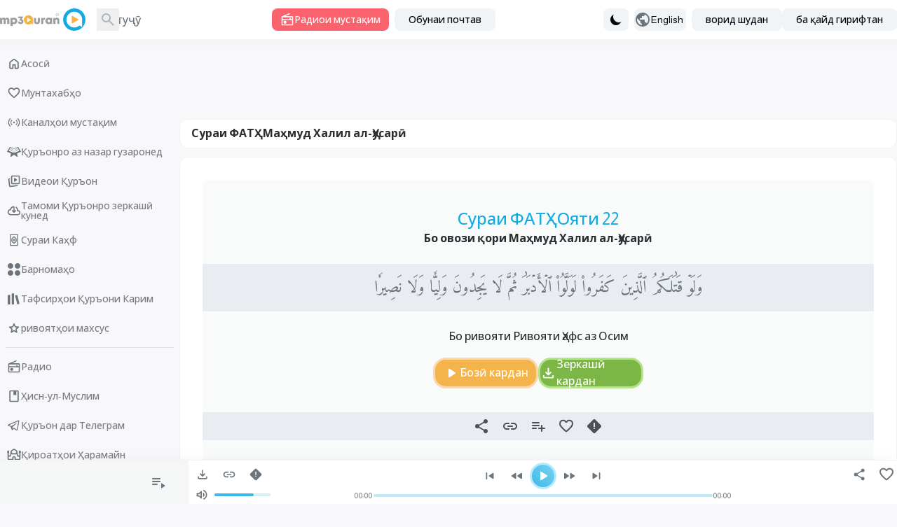

--- FILE ---
content_type: text/css
request_url: https://www.mp3quran.net/build/assets/app-Bsz7CKp0.css
body_size: 24415
content:
@import"https://fonts.googleapis.com/css?family=Open+Sans::300,400,500,700";@import"https://fonts.googleapis.com/css?family=Almarai:300,400,700&display=swap&subset=arabic";@font-face{font-family:Greta;font-weight:500;src:url(../fonts/Greta.eot);src:url(../fonts/Greta.eot?#iefix) format("embedded-opentype"),url(../fonts/Greta.woff) format("woff"),url(../fonts/Greta.otf) format("opentype")}*,:before,:after{--tw-border-spacing-x: 0;--tw-border-spacing-y: 0;--tw-translate-x: 0;--tw-translate-y: 0;--tw-rotate: 0;--tw-skew-x: 0;--tw-skew-y: 0;--tw-scale-x: 1;--tw-scale-y: 1;--tw-pan-x: ;--tw-pan-y: ;--tw-pinch-zoom: ;--tw-scroll-snap-strictness: proximity;--tw-gradient-from-position: ;--tw-gradient-via-position: ;--tw-gradient-to-position: ;--tw-ordinal: ;--tw-slashed-zero: ;--tw-numeric-figure: ;--tw-numeric-spacing: ;--tw-numeric-fraction: ;--tw-ring-inset: ;--tw-ring-offset-width: 0px;--tw-ring-offset-color: #fff;--tw-ring-color: rgb(59 130 246 / .5);--tw-ring-offset-shadow: 0 0 #0000;--tw-ring-shadow: 0 0 #0000;--tw-shadow: 0 0 #0000;--tw-shadow-colored: 0 0 #0000;--tw-blur: ;--tw-brightness: ;--tw-contrast: ;--tw-grayscale: ;--tw-hue-rotate: ;--tw-invert: ;--tw-saturate: ;--tw-sepia: ;--tw-drop-shadow: ;--tw-backdrop-blur: ;--tw-backdrop-brightness: ;--tw-backdrop-contrast: ;--tw-backdrop-grayscale: ;--tw-backdrop-hue-rotate: ;--tw-backdrop-invert: ;--tw-backdrop-opacity: ;--tw-backdrop-saturate: ;--tw-backdrop-sepia: ;--tw-contain-size: ;--tw-contain-layout: ;--tw-contain-paint: ;--tw-contain-style: }::backdrop{--tw-border-spacing-x: 0;--tw-border-spacing-y: 0;--tw-translate-x: 0;--tw-translate-y: 0;--tw-rotate: 0;--tw-skew-x: 0;--tw-skew-y: 0;--tw-scale-x: 1;--tw-scale-y: 1;--tw-pan-x: ;--tw-pan-y: ;--tw-pinch-zoom: ;--tw-scroll-snap-strictness: proximity;--tw-gradient-from-position: ;--tw-gradient-via-position: ;--tw-gradient-to-position: ;--tw-ordinal: ;--tw-slashed-zero: ;--tw-numeric-figure: ;--tw-numeric-spacing: ;--tw-numeric-fraction: ;--tw-ring-inset: ;--tw-ring-offset-width: 0px;--tw-ring-offset-color: #fff;--tw-ring-color: rgb(59 130 246 / .5);--tw-ring-offset-shadow: 0 0 #0000;--tw-ring-shadow: 0 0 #0000;--tw-shadow: 0 0 #0000;--tw-shadow-colored: 0 0 #0000;--tw-blur: ;--tw-brightness: ;--tw-contrast: ;--tw-grayscale: ;--tw-hue-rotate: ;--tw-invert: ;--tw-saturate: ;--tw-sepia: ;--tw-drop-shadow: ;--tw-backdrop-blur: ;--tw-backdrop-brightness: ;--tw-backdrop-contrast: ;--tw-backdrop-grayscale: ;--tw-backdrop-hue-rotate: ;--tw-backdrop-invert: ;--tw-backdrop-opacity: ;--tw-backdrop-saturate: ;--tw-backdrop-sepia: ;--tw-contain-size: ;--tw-contain-layout: ;--tw-contain-paint: ;--tw-contain-style: }*,:before,:after{box-sizing:border-box;border-width:0;border-style:solid;border-color:#e9edf1}:before,:after{--tw-content: ""}html,:host{line-height:1.5;-webkit-text-size-adjust:100%;-moz-tab-size:4;-o-tab-size:4;tab-size:4;font-family:Almarai,ui-sans-serif,system-ui,sans-serif,"Apple Color Emoji","Segoe UI Emoji",Segoe UI Symbol,"Noto Color Emoji";font-feature-settings:normal;font-variation-settings:normal;-webkit-tap-highlight-color:transparent}body{margin:0;line-height:inherit}hr{height:0;color:inherit;border-top-width:1px}abbr:where([title]){-webkit-text-decoration:underline dotted;text-decoration:underline dotted}h1,h2,h3,h4,h5,h6{font-size:inherit;font-weight:inherit}a{color:inherit;text-decoration:inherit}b,strong{font-weight:bolder}code,kbd,samp,pre{font-family:ui-monospace,SFMono-Regular,Menlo,Monaco,Consolas,Liberation Mono,Courier New,monospace;font-feature-settings:normal;font-variation-settings:normal;font-size:1em}small{font-size:80%}sub,sup{font-size:75%;line-height:0;position:relative;vertical-align:baseline}sub{bottom:-.25em}sup{top:-.5em}table{text-indent:0;border-color:inherit;border-collapse:collapse}button,input,optgroup,select,textarea{font-family:inherit;font-feature-settings:inherit;font-variation-settings:inherit;font-size:100%;font-weight:inherit;line-height:inherit;letter-spacing:inherit;color:inherit;margin:0;padding:0}button,select{text-transform:none}button,input:where([type=button]),input:where([type=reset]),input:where([type=submit]){-webkit-appearance:button;background-color:transparent;background-image:none}:-moz-focusring{outline:auto}:-moz-ui-invalid{box-shadow:none}progress{vertical-align:baseline}::-webkit-inner-spin-button,::-webkit-outer-spin-button{height:auto}[type=search]{-webkit-appearance:textfield;outline-offset:-2px}::-webkit-search-decoration{-webkit-appearance:none}::-webkit-file-upload-button{-webkit-appearance:button;font:inherit}summary{display:list-item}blockquote,dl,dd,h1,h2,h3,h4,h5,h6,hr,figure,p,pre{margin:0}fieldset{margin:0;padding:0}legend{padding:0}ol,ul,menu{list-style:none;margin:0;padding:0}dialog{padding:0}textarea{resize:vertical}input::-moz-placeholder,textarea::-moz-placeholder{opacity:1;color:#abb3bb}input::placeholder,textarea::placeholder{opacity:1;color:#abb3bb}button,[role=button]{cursor:pointer}:disabled{cursor:default}img,svg,video,canvas,audio,iframe,embed,object{display:block;vertical-align:middle}img,video{max-width:100%;height:auto}[hidden]{display:none}[type=text],input:where(:not([type])),[type=email],[type=url],[type=password],[type=number],[type=date],[type=datetime-local],[type=month],[type=search],[type=tel],[type=time],[type=week],[multiple],textarea,select{-webkit-appearance:none;-moz-appearance:none;appearance:none;background-color:#fff;border-color:#6b7280;border-width:1px;border-radius:0;padding:.5rem .75rem;font-size:1rem;line-height:1.5rem;--tw-shadow: 0 0 #0000}[type=text]:focus,input:where(:not([type])):focus,[type=email]:focus,[type=url]:focus,[type=password]:focus,[type=number]:focus,[type=date]:focus,[type=datetime-local]:focus,[type=month]:focus,[type=search]:focus,[type=tel]:focus,[type=time]:focus,[type=week]:focus,[multiple]:focus,textarea:focus,select:focus{outline:2px solid transparent;outline-offset:2px;--tw-ring-inset: var(--tw-empty, );--tw-ring-offset-width: 0px;--tw-ring-offset-color: #fff;--tw-ring-color: #2563eb;--tw-ring-offset-shadow: var(--tw-ring-inset) 0 0 0 var(--tw-ring-offset-width) var(--tw-ring-offset-color);--tw-ring-shadow: var(--tw-ring-inset) 0 0 0 calc(1px + var(--tw-ring-offset-width)) var(--tw-ring-color);box-shadow:var(--tw-ring-offset-shadow),var(--tw-ring-shadow),var(--tw-shadow);border-color:#2563eb}input::-moz-placeholder,textarea::-moz-placeholder{color:#6b7280;opacity:1}input::placeholder,textarea::placeholder{color:#6b7280;opacity:1}::-webkit-datetime-edit-fields-wrapper{padding:0}::-webkit-date-and-time-value{min-height:1.5em;text-align:inherit}::-webkit-datetime-edit{display:inline-flex}::-webkit-datetime-edit,::-webkit-datetime-edit-year-field,::-webkit-datetime-edit-month-field,::-webkit-datetime-edit-day-field,::-webkit-datetime-edit-hour-field,::-webkit-datetime-edit-minute-field,::-webkit-datetime-edit-second-field,::-webkit-datetime-edit-millisecond-field,::-webkit-datetime-edit-meridiem-field{padding-top:0;padding-bottom:0}select{background-image:url("data:image/svg+xml,%3csvg xmlns='http://www.w3.org/2000/svg' fill='none' viewBox='0 0 20 20'%3e%3cpath stroke='%236b7280' stroke-linecap='round' stroke-linejoin='round' stroke-width='1.5' d='M6 8l4 4 4-4'/%3e%3c/svg%3e");background-position:right .5rem center;background-repeat:no-repeat;background-size:1.5em 1.5em;padding-right:2.5rem;-webkit-print-color-adjust:exact;print-color-adjust:exact}[multiple],[size]:where(select:not([size="1"])){background-image:initial;background-position:initial;background-repeat:unset;background-size:initial;padding-right:.75rem;-webkit-print-color-adjust:unset;print-color-adjust:unset}[type=checkbox],[type=radio]{-webkit-appearance:none;-moz-appearance:none;appearance:none;padding:0;-webkit-print-color-adjust:exact;print-color-adjust:exact;display:inline-block;vertical-align:middle;background-origin:border-box;-webkit-user-select:none;-moz-user-select:none;user-select:none;flex-shrink:0;height:1rem;width:1rem;color:#2563eb;background-color:#fff;border-color:#6b7280;border-width:1px;--tw-shadow: 0 0 #0000}[type=checkbox]{border-radius:0}[type=radio]{border-radius:100%}[type=checkbox]:focus,[type=radio]:focus{outline:2px solid transparent;outline-offset:2px;--tw-ring-inset: var(--tw-empty, );--tw-ring-offset-width: 2px;--tw-ring-offset-color: #fff;--tw-ring-color: #2563eb;--tw-ring-offset-shadow: var(--tw-ring-inset) 0 0 0 var(--tw-ring-offset-width) var(--tw-ring-offset-color);--tw-ring-shadow: var(--tw-ring-inset) 0 0 0 calc(2px + var(--tw-ring-offset-width)) var(--tw-ring-color);box-shadow:var(--tw-ring-offset-shadow),var(--tw-ring-shadow),var(--tw-shadow)}[type=checkbox]:checked,[type=radio]:checked{border-color:transparent;background-color:currentColor;background-size:100% 100%;background-position:center;background-repeat:no-repeat}[type=checkbox]:checked{background-image:url("data:image/svg+xml,%3csvg viewBox='0 0 16 16' fill='white' xmlns='http://www.w3.org/2000/svg'%3e%3cpath d='M12.207 4.793a1 1 0 010 1.414l-5 5a1 1 0 01-1.414 0l-2-2a1 1 0 011.414-1.414L6.5 9.086l4.293-4.293a1 1 0 011.414 0z'/%3e%3c/svg%3e")}@media (forced-colors: active){[type=checkbox]:checked{-webkit-appearance:auto;-moz-appearance:auto;appearance:auto}}[type=radio]:checked{background-image:url("data:image/svg+xml,%3csvg viewBox='0 0 16 16' fill='white' xmlns='http://www.w3.org/2000/svg'%3e%3ccircle cx='8' cy='8' r='3'/%3e%3c/svg%3e")}@media (forced-colors: active){[type=radio]:checked{-webkit-appearance:auto;-moz-appearance:auto;appearance:auto}}[type=checkbox]:checked:hover,[type=checkbox]:checked:focus,[type=radio]:checked:hover,[type=radio]:checked:focus{border-color:transparent;background-color:currentColor}[type=checkbox]:indeterminate{background-image:url("data:image/svg+xml,%3csvg xmlns='http://www.w3.org/2000/svg' fill='none' viewBox='0 0 16 16'%3e%3cpath stroke='white' stroke-linecap='round' stroke-linejoin='round' stroke-width='2' d='M4 8h8'/%3e%3c/svg%3e");border-color:transparent;background-color:currentColor;background-size:100% 100%;background-position:center;background-repeat:no-repeat}@media (forced-colors: active){[type=checkbox]:indeterminate{-webkit-appearance:auto;-moz-appearance:auto;appearance:auto}}[type=checkbox]:indeterminate:hover,[type=checkbox]:indeterminate:focus{border-color:transparent;background-color:currentColor}[type=file]{background:unset;border-color:inherit;border-width:0;border-radius:0;padding:0;font-size:unset;line-height:inherit}[type=file]:focus{outline:1px solid ButtonText;outline:1px auto -webkit-focus-ring-color}.container{width:100%}@media (min-width: 640px){.container{max-width:640px}}@media (min-width: 768px){.container{max-width:768px}}@media (min-width: 1024px){.container{max-width:1024px}}@media (min-width: 1280px){.container{max-width:1280px}}@media (min-width: 1536px){.container{max-width:1536px}}.sr-only{position:absolute;width:1px;height:1px;padding:0;margin:-1px;overflow:hidden;clip:rect(0,0,0,0);white-space:nowrap;border-width:0}.pointer-events-none{pointer-events:none}.invisible{visibility:hidden}.collapse{visibility:collapse}.static{position:static}.fixed{position:fixed}.absolute{position:absolute}.relative{position:relative}.inset-y-0{top:0;bottom:0}.bottom-0{bottom:0}.end-0{inset-inline-end:0px}.end-2{inset-inline-end:.5rem}.end-2\.5{inset-inline-end:.625rem}.left-0{left:0}.right-0{right:0}.start-0{inset-inline-start:0px}.top-0{top:0}.top-2{top:.5rem}.top-2\.5{top:.625rem}.z-0{z-index:0}.z-10{z-index:10}.z-50{z-index:50}.z-\[980\]{z-index:980}.z-\[999\]{z-index:999}.order-1{order:1}.order-2{order:2}.col-span-12{grid-column:span 12 / span 12}.col-span-2{grid-column:span 2 / span 2}.\!m-0{margin:0!important}.m-0{margin:0}.mx-\[-\.5rem\]{margin-left:-.5rem;margin-right:-.5rem}.mx-auto{margin-left:auto;margin-right:auto}.my-4{margin-top:1rem;margin-bottom:1rem}.\!mt-0{margin-top:0!important}.-ml-px{margin-left:-1px}.-mt-px{margin-top:-1px}.mb-0{margin-bottom:0}.mb-1{margin-bottom:.25rem}.mb-10{margin-bottom:2.5rem}.mb-16{margin-bottom:4rem}.mb-2{margin-bottom:.5rem}.mb-20{margin-bottom:5rem}.mb-3{margin-bottom:.75rem}.mb-4{margin-bottom:1rem}.mb-5{margin-bottom:1.25rem}.mb-6{margin-bottom:1.5rem}.mb-8{margin-bottom:2rem}.me-2{margin-inline-end:.5rem}.me-auto{margin-inline-end:auto}.ml-1{margin-left:.25rem}.ml-12{margin-left:3rem}.ml-2{margin-left:.5rem}.ml-3{margin-left:.75rem}.ml-4{margin-left:1rem}.mr-2{margin-right:.5rem}.ms-2{margin-inline-start:.5rem}.ms-3{margin-inline-start:.75rem}.ms-auto{margin-inline-start:auto}.mt-1{margin-top:.25rem}.mt-2{margin-top:.5rem}.mt-3{margin-top:.75rem}.mt-4{margin-top:1rem}.mt-8{margin-top:2rem}.block{display:block}.inline{display:inline}.\!flex{display:flex!important}.flex{display:flex}.inline-flex{display:inline-flex}.table{display:table}.grid{display:grid}.hidden{display:none}.h-10{height:2.5rem}.h-16{height:4rem}.h-20{height:5rem}.h-3{height:.75rem}.h-5{height:1.25rem}.h-6{height:1.5rem}.h-8{height:2rem}.h-\[16rem\]{height:16rem}.h-\[18px\]{height:18px}.h-\[42px\]{height:42px}.h-\[54px\]{height:54px}.h-\[calc\(100\%-1rem\)\]{height:calc(100% - 1rem)}.h-\[calc\(100vh-160px\)\]{height:calc(100vh - 160px)}.h-full{height:100%}.h-screen{height:100vh}.max-h-96{max-height:24rem}.max-h-full{max-height:100%}.\!min-h-\[calc\(100vh-316px\)\]{min-height:calc(100vh - 316px)!important}.min-h-screen{min-height:100vh}.w-1\/3{width:33.333333%}.w-1\/5{width:20%}.w-3{width:.75rem}.w-3\/4{width:75%}.w-4\/5{width:80%}.w-48{width:12rem}.w-5{width:1.25rem}.w-52{width:13rem}.w-56{width:14rem}.w-6{width:1.5rem}.w-64{width:16rem}.w-72{width:18rem}.w-8{width:2rem}.w-80{width:20rem}.w-\[120px\]{width:120px}.w-\[160px\]{width:160px}.w-\[18px\]{width:18px}.w-\[42px\]{width:42px}.w-\[60px\]{width:60px}.w-auto{width:auto}.w-full{width:100%}.min-w-32{min-width:8rem}.min-w-48{min-width:12rem}.min-w-\[26px\]{min-width:26px}.min-w-\[960px\]{min-width:960px}.min-w-full{min-width:100%}.max-w-6xl{max-width:72rem}.max-w-\[calc\(100\%-2rem\)\]{max-width:calc(100% - 2rem)}.max-w-full{max-width:100%}.max-w-lg{max-width:32rem}.max-w-md{max-width:28rem}.max-w-screen-xl{max-width:1280px}.max-w-sm{max-width:24rem}.max-w-xl{max-width:36rem}.flex-1{flex:1 1 0%}.flex-shrink-0{flex-shrink:0}.origin-top{transform-origin:top}.-translate-x-full{--tw-translate-x: -100%;transform:translate(var(--tw-translate-x),var(--tw-translate-y)) rotate(var(--tw-rotate)) skew(var(--tw-skew-x)) skewY(var(--tw-skew-y)) scaleX(var(--tw-scale-x)) scaleY(var(--tw-scale-y))}.translate-x-full{--tw-translate-x: 100%;transform:translate(var(--tw-translate-x),var(--tw-translate-y)) rotate(var(--tw-rotate)) skew(var(--tw-skew-x)) skewY(var(--tw-skew-y)) scaleX(var(--tw-scale-x)) scaleY(var(--tw-scale-y))}.scale-100{--tw-scale-x: 1;--tw-scale-y: 1;transform:translate(var(--tw-translate-x),var(--tw-translate-y)) rotate(var(--tw-rotate)) skew(var(--tw-skew-x)) skewY(var(--tw-skew-y)) scaleX(var(--tw-scale-x)) scaleY(var(--tw-scale-y))}.scale-95{--tw-scale-x: .95;--tw-scale-y: .95;transform:translate(var(--tw-translate-x),var(--tw-translate-y)) rotate(var(--tw-rotate)) skew(var(--tw-skew-x)) skewY(var(--tw-skew-y)) scaleX(var(--tw-scale-x)) scaleY(var(--tw-scale-y))}.transform{transform:translate(var(--tw-translate-x),var(--tw-translate-y)) rotate(var(--tw-rotate)) skew(var(--tw-skew-x)) skewY(var(--tw-skew-y)) scaleX(var(--tw-scale-x)) scaleY(var(--tw-scale-y))}.cursor-default{cursor:default}.cursor-pointer{cursor:pointer}.select-none{-webkit-user-select:none;-moz-user-select:none;user-select:none}.list-none{list-style-type:none}.grid-cols-1{grid-template-columns:repeat(1,minmax(0,1fr))}.grid-cols-12{grid-template-columns:repeat(12,minmax(0,1fr))}.grid-cols-2{grid-template-columns:repeat(2,minmax(0,1fr))}.grid-cols-3{grid-template-columns:repeat(3,minmax(0,1fr))}.grid-cols-5{grid-template-columns:repeat(5,minmax(0,1fr))}.flex-col{flex-direction:column}.flex-wrap{flex-wrap:wrap}.items-start{align-items:flex-start}.items-center{align-items:center}.\!justify-start{justify-content:flex-start!important}.justify-end{justify-content:flex-end}.justify-center{justify-content:center}.justify-between{justify-content:space-between}.justify-items-center{justify-items:center}.gap-1{gap:.25rem}.gap-2{gap:.5rem}.gap-3{gap:.75rem}.gap-4{gap:1rem}.space-x-3>:not([hidden])~:not([hidden]){--tw-space-x-reverse: 0;margin-right:calc(.75rem * var(--tw-space-x-reverse));margin-left:calc(.75rem * calc(1 - var(--tw-space-x-reverse)))}.space-x-8>:not([hidden])~:not([hidden]){--tw-space-x-reverse: 0;margin-right:calc(2rem * var(--tw-space-x-reverse));margin-left:calc(2rem * calc(1 - var(--tw-space-x-reverse)))}.space-y-1>:not([hidden])~:not([hidden]){--tw-space-y-reverse: 0;margin-top:calc(.25rem * calc(1 - var(--tw-space-y-reverse)));margin-bottom:calc(.25rem * var(--tw-space-y-reverse))}.divide-y>:not([hidden])~:not([hidden]){--tw-divide-y-reverse: 0;border-top-width:calc(1px * calc(1 - var(--tw-divide-y-reverse)));border-bottom-width:calc(1px * var(--tw-divide-y-reverse))}.divide-gray-100>:not([hidden])~:not([hidden]){--tw-divide-opacity: 1;border-color:rgb(248 247 249 / var(--tw-divide-opacity))}.overflow-hidden{overflow:hidden}.overflow-y-auto{overflow-y:auto}.overflow-x-hidden{overflow-x:hidden}.overflow-x-scroll{overflow-x:scroll}.truncate{overflow:hidden;text-overflow:ellipsis;white-space:nowrap}.whitespace-nowrap{white-space:nowrap}.rounded{border-radius:.25rem}.rounded-full{border-radius:9999px}.rounded-lg{border-radius:.5rem}.rounded-md{border-radius:.375rem}.rounded-xl{border-radius:.75rem}.\!rounded-l-md{border-top-left-radius:.375rem!important;border-bottom-left-radius:.375rem!important}.rounded-l-md{border-top-left-radius:.375rem;border-bottom-left-radius:.375rem}.rounded-r-md{border-top-right-radius:.375rem;border-bottom-right-radius:.375rem}.rounded-t{border-top-left-radius:.25rem;border-top-right-radius:.25rem}.rounded-t-lg{border-top-left-radius:.5rem;border-top-right-radius:.5rem}.rounded-tl-xl{border-top-left-radius:.75rem}.rounded-tr-xl{border-top-right-radius:.75rem}.border{border-width:1px}.border-b{border-bottom-width:1px}.border-r{border-right-width:1px}.border-t{border-top-width:1px}.border-none{border-style:none}.border-gray-200{--tw-border-opacity: 1;border-color:rgb(233 237 241 / var(--tw-border-opacity))}.border-gray-300{--tw-border-opacity: 1;border-color:rgb(188 195 198 / var(--tw-border-opacity))}.border-gray-400{--tw-border-opacity: 1;border-color:rgb(171 179 187 / var(--tw-border-opacity))}.border-gray-700{--tw-border-opacity: 1;border-color:rgb(73 80 87 / var(--tw-border-opacity))}.border-slate-200{--tw-border-opacity: 1;border-color:rgb(240 244 246 / var(--tw-border-opacity))}.bg-black\/\[0\.6\]{background-color:#0009}.bg-black\/\[0\.75\]{background-color:#000000bf}.bg-blue-700{--tw-bg-opacity: 1;background-color:rgb(29 78 216 / var(--tw-bg-opacity))}.bg-gray{--tw-bg-opacity: 1;background-color:rgb(120 125 132 / var(--tw-bg-opacity))}.bg-gray-100{--tw-bg-opacity: 1;background-color:rgb(248 247 249 / var(--tw-bg-opacity))}.bg-gray-200{--tw-bg-opacity: 1;background-color:rgb(233 237 241 / var(--tw-bg-opacity))}.bg-gray-50{--tw-bg-opacity: 1;background-color:rgb(250 250 249 / var(--tw-bg-opacity))}.bg-gray-600{--tw-bg-opacity: 1;background-color:rgb(108 117 125 / var(--tw-bg-opacity))}.bg-green-700{--tw-bg-opacity: 1;background-color:rgb(95 139 55 / var(--tw-bg-opacity))}.bg-orange{--tw-bg-opacity: 1;background-color:rgb(245 180 75 / var(--tw-bg-opacity))}.bg-primary{--tw-bg-opacity: 1;background-color:rgb(20 170 226 / var(--tw-bg-opacity))}.bg-primary-300{--tw-bg-opacity: 1;background-color:rgb(122 211 239 / var(--tw-bg-opacity))}.bg-red{--tw-bg-opacity: 1;background-color:rgb(250 98 109 / var(--tw-bg-opacity))}.bg-slate-100{--tw-bg-opacity: 1;background-color:rgb(245 247 247 / var(--tw-bg-opacity))}.bg-slate-200{--tw-bg-opacity: 1;background-color:rgb(240 244 246 / var(--tw-bg-opacity))}.bg-slate-600{--tw-bg-opacity: 1;background-color:rgb(84 148 195 / var(--tw-bg-opacity))}.bg-transparent{background-color:transparent}.bg-white{--tw-bg-opacity: 1;background-color:rgb(255 255 255 / var(--tw-bg-opacity))}.bg-yellow-400{--tw-bg-opacity: 1;background-color:rgb(250 204 21 / var(--tw-bg-opacity))}.p-0{padding:0}.p-2{padding:.5rem}.p-2\.5{padding:.625rem}.p-4{padding:1rem}.p-6{padding:1.5rem}.p-8{padding:2rem}.p-\[6px\]{padding:6px}.px-0{padding-left:0;padding-right:0}.px-2{padding-left:.5rem;padding-right:.5rem}.px-3{padding-left:.75rem;padding-right:.75rem}.px-4{padding-left:1rem;padding-right:1rem}.px-5{padding-left:1.25rem;padding-right:1.25rem}.px-6{padding-left:1.5rem;padding-right:1.5rem}.px-7{padding-left:1.75rem;padding-right:1.75rem}.px-8{padding-left:2rem;padding-right:2rem}.py-1{padding-top:.25rem;padding-bottom:.25rem}.py-1\.5{padding-top:.375rem;padding-bottom:.375rem}.py-2{padding-top:.5rem;padding-bottom:.5rem}.py-2\.5{padding-top:.625rem;padding-bottom:.625rem}.py-3{padding-top:.75rem;padding-bottom:.75rem}.py-4{padding-top:1rem;padding-bottom:1rem}.pe-2{padding-inline-end:.5rem}.pe-3{padding-inline-end:.75rem}.pe-5{padding-inline-end:1.25rem}.pe-6{padding-inline-end:1.5rem}.pr-1{padding-right:.25rem}.ps-10{padding-inline-start:2.5rem}.ps-3{padding-inline-start:.75rem}.ps-5{padding-inline-start:1.25rem}.pt-2{padding-top:.5rem}.pt-4{padding-top:1rem}.pt-8{padding-top:2rem}.pt-\[56px\]{padding-top:56px}.text-left{text-align:left}.\!text-center{text-align:center!important}.text-center{text-align:center}.\!text-start{text-align:start!important}.text-start{text-align:start}.text-2xl{font-size:1.5rem;line-height:2rem}.text-\[13px\]{font-size:13px}.text-\[14px\]{font-size:14px}.text-base{font-size:1rem;line-height:1.5rem}.text-lg{font-size:1.125rem;line-height:1.75rem}.text-sm{font-size:.875rem;line-height:1.25rem}.text-xs{font-size:.75rem;line-height:1rem}.\!font-bold{font-weight:700!important}.font-medium{font-weight:500}.font-semibold{font-weight:600}.uppercase{text-transform:uppercase}.lowercase{text-transform:lowercase}.leading-5{line-height:1.25rem}.leading-6{line-height:1.5rem}.leading-7{line-height:1.75rem}.leading-8{line-height:2rem}.tracking-tight{letter-spacing:-.025em}.tracking-wider{letter-spacing:.05em}.text-dark{--tw-text-opacity: 1;color:rgb(41 46 51 / var(--tw-text-opacity))}.text-gray-200{--tw-text-opacity: 1;color:rgb(233 237 241 / var(--tw-text-opacity))}.text-gray-300{--tw-text-opacity: 1;color:rgb(188 195 198 / var(--tw-text-opacity))}.text-gray-400{--tw-text-opacity: 1;color:rgb(171 179 187 / var(--tw-text-opacity))}.text-gray-500{--tw-text-opacity: 1;color:rgb(107 114 128 / var(--tw-text-opacity))}.text-gray-600{--tw-text-opacity: 1;color:rgb(108 117 125 / var(--tw-text-opacity))}.text-gray-700{--tw-text-opacity: 1;color:rgb(73 80 87 / var(--tw-text-opacity))}.text-gray-900{--tw-text-opacity: 1;color:rgb(2 7 14 / var(--tw-text-opacity))}.text-green-600{--tw-text-opacity: 1;color:rgb(112 162 67 / var(--tw-text-opacity))}.text-indigo-600{--tw-text-opacity: 1;color:rgb(79 70 229 / var(--tw-text-opacity))}.text-primary{--tw-text-opacity: 1;color:rgb(20 170 226 / var(--tw-text-opacity))}.text-primary-800{--tw-text-opacity: 1;color:rgb(10 84 117 / var(--tw-text-opacity))}.text-red-600{--tw-text-opacity: 1;color:rgb(220 38 38 / var(--tw-text-opacity))}.text-slate-700{--tw-text-opacity: 1;color:rgb(65 120 154 / var(--tw-text-opacity))}.text-white{--tw-text-opacity: 1;color:rgb(255 255 255 / var(--tw-text-opacity))}.underline{text-decoration-line:underline}.antialiased{-webkit-font-smoothing:antialiased;-moz-osx-font-smoothing:grayscale}.opacity-0{opacity:0}.opacity-100{opacity:1}.shadow{--tw-shadow: 0 1px 3px 0 rgb(0 0 0 / .1), 0 1px 2px -1px rgb(0 0 0 / .1);--tw-shadow-colored: 0 1px 3px 0 var(--tw-shadow-color), 0 1px 2px -1px var(--tw-shadow-color);box-shadow:var(--tw-ring-offset-shadow, 0 0 #0000),var(--tw-ring-shadow, 0 0 #0000),var(--tw-shadow)}.shadow-lg{--tw-shadow: 0 10px 15px -3px rgb(0 0 0 / .1), 0 4px 6px -4px rgb(0 0 0 / .1);--tw-shadow-colored: 0 10px 15px -3px var(--tw-shadow-color), 0 4px 6px -4px var(--tw-shadow-color);box-shadow:var(--tw-ring-offset-shadow, 0 0 #0000),var(--tw-ring-shadow, 0 0 #0000),var(--tw-shadow)}.shadow-sm{--tw-shadow: 0 1px 2px 0 rgb(0 0 0 / .05);--tw-shadow-colored: 0 1px 2px 0 var(--tw-shadow-color);box-shadow:var(--tw-ring-offset-shadow, 0 0 #0000),var(--tw-ring-shadow, 0 0 #0000),var(--tw-shadow)}.ring-1{--tw-ring-offset-shadow: var(--tw-ring-inset) 0 0 0 var(--tw-ring-offset-width) var(--tw-ring-offset-color);--tw-ring-shadow: var(--tw-ring-inset) 0 0 0 calc(1px + var(--tw-ring-offset-width)) var(--tw-ring-color);box-shadow:var(--tw-ring-offset-shadow),var(--tw-ring-shadow),var(--tw-shadow, 0 0 #0000)}.ring-gray-300{--tw-ring-opacity: 1;--tw-ring-color: rgb(188 195 198 / var(--tw-ring-opacity))}.ring-gray-900{--tw-ring-opacity: 1;--tw-ring-color: rgb(2 7 14 / var(--tw-ring-opacity))}.ring-opacity-5{--tw-ring-opacity: .05}.transition{transition-property:color,background-color,border-color,text-decoration-color,fill,stroke,opacity,box-shadow,transform,filter,-webkit-backdrop-filter;transition-property:color,background-color,border-color,text-decoration-color,fill,stroke,opacity,box-shadow,transform,filter,backdrop-filter;transition-property:color,background-color,border-color,text-decoration-color,fill,stroke,opacity,box-shadow,transform,filter,backdrop-filter,-webkit-backdrop-filter;transition-timing-function:cubic-bezier(.4,0,.2,1);transition-duration:.15s}.transition-opacity{transition-property:opacity;transition-timing-function:cubic-bezier(.4,0,.2,1);transition-duration:.15s}.transition-transform{transition-property:transform;transition-timing-function:cubic-bezier(.4,0,.2,1);transition-duration:.15s}.duration-150{transition-duration:.15s}.duration-200{transition-duration:.2s}.duration-300{transition-duration:.3s}.duration-75{transition-duration:75ms}.ease-in{transition-timing-function:cubic-bezier(.4,0,1,1)}.ease-in-out{transition-timing-function:cubic-bezier(.4,0,.2,1)}.ease-out{transition-timing-function:cubic-bezier(0,0,.2,1)}body{--tw-bg-opacity: 1;background-color:rgb(248 247 249 / var(--tw-bg-opacity));--tw-text-opacity: 1;color:rgb(41 46 51 / var(--tw-text-opacity))}body:where([data-mode=dark],[data-mode=dark] *){--tw-bg-opacity: 1;background-color:rgb(27 31 35 / var(--tw-bg-opacity));--tw-text-opacity: 1;color:rgb(212 222 232 / var(--tw-text-opacity))}body{font-family:Almarai,Open Sans,sans-serif;font-weight:500}body.rtl{direction:rtl;text-align:right;overflow-x:hidden}.notifications{bottom:80px;display:flex;left:0;width:300px;position:fixed;z-index:5000;flex-direction:column;gap:.5rem;padding-left:16px}.notifications .notification-wrapper{display:block;width:100%;margin:0;padding:0;opacity:1;transform:translate(0) scale(1)}.notifications .notification{border-radius:8px;padding:10px;font-size:12px;box-shadow:0 0 6px 4px var(--tw-shadow-color);border-right:3px solid;text-align:right!important;display:block;box-sizing:border-box;--tw-border-opacity: 1;border-right-color:rgb(20 170 226 / var(--tw-border-opacity));--tw-bg-opacity: 1;background-color:rgb(255 255 255 / var(--tw-bg-opacity));--tw-text-opacity: 1;color:rgb(120 125 132 / var(--tw-text-opacity));--tw-shadow-color: rgb(0 0 0 / .05);--tw-shadow: var(--tw-shadow-colored)}.notifications .notification:where([data-mode=dark],[data-mode=dark] *){--tw-bg-opacity: 1;background-color:rgb(62 67 70 / var(--tw-bg-opacity));--tw-text-opacity: 1;color:rgb(212 222 232 / var(--tw-text-opacity));--tw-shadow-color: rgb(0 0 0 / .1);--tw-shadow: var(--tw-shadow-colored)}.notifications .notification.success{--tw-border-opacity: 1;border-right-color:rgb(20 170 226 / var(--tw-border-opacity))}.notifications .notification.warn{--tw-border-opacity: 1;border-right-color:rgb(245 180 75 / var(--tw-border-opacity))}@media (max-width: 768px){.notifications{bottom:116px;padding-left:10px}}.ltr{direction:ltr;text-align:left}.ltr .notifications{left:auto;right:0;padding-right:16px;padding-left:0}.ltr .notifications .notification{border-left:3px solid;border-right:none;text-align:left!important;--tw-border-opacity: 1;border-left-color:rgb(20 170 226 / var(--tw-border-opacity))}.ltr .notifications .notification.success{--tw-border-opacity: 1;border-left-color:rgb(20 170 226 / var(--tw-border-opacity))}.ltr .notifications .notification.warn{--tw-border-opacity: 1;border-left-color:rgb(245 180 75 / var(--tw-border-opacity))}@media (max-width: 768px){.ltr .notifications{padding-right:10px;padding-left:0}}.popupOverlay{width:100%;background-color:#000c;position:fixed;left:0;top:0;bottom:0;right:0;z-index:9998}.popupOverlay .popupBox{position:fixed;width:80%;height:86%;left:50%;top:50%;padding:0;transform:translateY(-50%) translate(-50%);text-align:center;border-radius:5px;background-size:94%;background-repeat:no-repeat;background-position-y:center}.popupOverlay .popupBox img{max-width:100%}.popupOverlay .popupBox .close{position:absolute;top:-18px;right:-18px;display:block;--tw-bg-opacity: 1;background-color:rgb(255 255 255 / var(--tw-bg-opacity))}.popupOverlay .popupBox .close:where([data-mode=dark],[data-mode=dark] *){--tw-bg-opacity: 1;background-color:rgb(41 46 51 / var(--tw-bg-opacity))}.popupOverlay .popupBox .close{opacity:1;--tw-text-opacity: 1;color:rgb(20 170 226 / var(--tw-text-opacity));border-radius:99px;padding:0;line-height:0px;font-family:arial;cursor:pointer;z-index:9999;width:32px;height:32px;display:flex;justify-content:center;align-items:center}.popupOverlay .popupBox .caption{width:100%;vertical-align:middle;position:absolute;top:0;right:0;bottom:0;left:0;align-items:center;display:flex;justify-content:center;flex-flow:column}.popupOverlay .popupBox .caption p{--tw-text-opacity: 1;color:rgb(20 170 226 / var(--tw-text-opacity));font-family:arial;font-size:30px;text-align:center;font-kerning:normal;font-weight:700}.popupOverlay .popupBox .caption button{--tw-bg-opacity: 1;background-color:rgb(20 170 226 / var(--tw-bg-opacity));border:0px;padding:4px 12px;font-size:30px;--tw-text-opacity: 1;color:rgb(255 255 255 / var(--tw-text-opacity));font-weight:900;border-radius:12px}@media only screen and (max-width: 991.98px){.popupBox{width:80%;height:50%;max-height:500px}.popupBox .left{position:relative;top:24%;text-align:right}.popupBox .right{padding-bottom:20px;top:24%}}@media only screen and (max-width: 767.98px){.popupBox{height:auto;max-height:500px}.popupBox .left{width:100%;top:16%;text-align:center}.popupBox .left img{width:70%}.popupBox .caption{display:block;width:100%;position:relative;top:2%;padding-bottom:20px}}@media only screen and (max-width: 499.98px){.popupBox{width:80%;height:50%;max-height:500px;padding:20px}.popupBox .left,.popupBox .caption{float:none;top:5%}.popupBox img{width:100%}.dropdown-menu{width:390px}}.desktop-ui .top-bar{height:40px;padding:5px 0;position:fixed;top:0;width:100%;--tw-bg-opacity: 1;background-color:rgb(255 255 255 / var(--tw-bg-opacity))}.desktop-ui .top-bar:where([data-mode=dark],[data-mode=dark] *){--tw-bg-opacity: 1;background-color:rgb(41 46 51 / var(--tw-bg-opacity))}.desktop-ui .top-bar{z-index:999;transition:all .5s ease;display:flex;align-items:center;box-shadow:0 8px 8px 0 var(--tw-shadow-color);--tw-shadow-color: rgb(171 179 187 / .05);--tw-shadow: var(--tw-shadow-colored)}.desktop-ui .top-bar:where([data-mode=dark],[data-mode=dark] *){--tw-shadow-color: rgb(27 31 35 / .5);--tw-shadow: var(--tw-shadow-colored)}.desktop-ui .top-bar .tb-logo{height:40px;margin-left:1rem;display:flex;align-items:center}.desktop-ui .top-bar .tb-logo img{height:32px}.desktop-ui .top-bar .tb-page-title{font-size:15px;text-align:center;width:70%;line-height:1;padding:5px 0;overflow:hidden}.desktop-ui .top-bar .tb-page-title h1{font-size:15px}.desktop-ui .top-bar .tb-search svg.fill{fill:#abb3bb}.desktop-ui .top-bar .tb-languages svg.fill{fill:#6c757d}.desktop-ui .top-bar .tb-languages svg.fill:where([data-mode=dark],[data-mode=dark] *){fill:#d4dee8}.desktop-ui .top-bar .tb-radio{margin:0;display:flex;align-items:center;height:40px;width:auto;background:transparent}.desktop-ui .top-bar .tb-radio .apib-play{border-radius:.5rem;height:auto}.desktop-ui .top-bar .tb-radio svg.fill{fill:#fff}.desktop-ui .top-bar .tb-back-button{width:50px;font-size:18px;text-align:left;padding:0 8px}.desktop-ui .top-bar .tb-social{margin-right:auto}.desktop-ui .top-bar .tb-social ul{margin:0;display:flex;align-items:center;height:40px}.desktop-ui .top-bar .tb-social ul li{margin:0 0 0 .5rem}.desktop-ui .top-bar .tb-social ul li a{cursor:pointer}.desktop-ui .top-bar .nav-link svg{width:20px;fill:#6c757d}.desktop-ui .top-bar .nav-link svg:where([data-mode=dark],[data-mode=dark] *){fill:#d4dee8}.desktop-ui .top-bar{height:56px}.desktop-ui .user-navigation .dropdown-link{--tw-text-opacity: 1;color:rgb(108 117 125 / var(--tw-text-opacity))}.desktop-ui .user-navigation .dropdown-link:where([data-mode=dark],[data-mode=dark] *){--tw-text-opacity: 1;color:rgb(212 222 232 / var(--tw-text-opacity))}.desktop-ui .user-navigation .dropdown-link svg{transition:all .25s ease;fill:#6c757d}.desktop-ui .user-navigation .dropdown-link svg:where([data-mode=dark],[data-mode=dark] *){fill:#d4dee8}.desktop-ui .user-navigation .dropdown-link:hover{--tw-text-opacity: 1;color:rgb(52 58 64 / var(--tw-text-opacity))}.desktop-ui .user-navigation .dropdown-link:hover:where([data-mode=dark],[data-mode=dark] *){--tw-text-opacity: 1;color:rgb(98 159 208 / var(--tw-text-opacity))}.desktop-ui .user-navigation .dropdown-link:hover svg{margin-left:.25rem;fill:#343a40}.desktop-ui .user-navigation .dropdown-link:hover svg:where([data-mode=dark],[data-mode=dark] *){fill:#629fd0}@media only screen and (max-width: 1199.98px){.top-bar .top-search .form-control{width:180px}.top-bar .tb-logo,.top-bar .tb-search{margin-left:.5rem}.top-bar .tb-radio{min-width:300px}.top-bar .tb-radio .btn{font-size:13px;font-weight:700!important;min-width:108px}}@media only screen and (max-width: 991.98px){.top-bar .social-links .list-inline-item:not(:last-child){margin-left:.25rem}}.header-newsletters .dropdown-toggle:after{display:none}.header-newsletters .dropdown-toggle{background:none;border:none;height:40px}.header-newsletters .dropdown-menu{--tw-bg-opacity: 1;background-color:rgb(255 255 255 / var(--tw-bg-opacity))}.header-newsletters .dropdown-menu:where([data-mode=dark],[data-mode=dark] *){--tw-bg-opacity: 1;background-color:rgb(41 46 51 / var(--tw-bg-opacity))}.header-newsletters .dropdown-menu{margin-top:-5px;margin-bottom:-34px;border-radius:0 0 10px 10px;box-shadow:0 3px 10px 0 var(--tw-shadow-color);--tw-shadow-color: rgb(171 179 187 / .48);--tw-shadow: var(--tw-shadow-colored)}.header-newsletters .dropdown-menu:where([data-mode=dark],[data-mode=dark] *){--tw-shadow-color: rgb(27 31 35 / .48);--tw-shadow: var(--tw-shadow-colored)}.header-newsletters .dropdown-menu{min-width:260px;border-radius:10px;border:none;margin-top:.75rem}.header-newsletters .newsletter{flex-direction:column;padding:.25rem 1rem 1rem;display:flex;justify-content:center}.header-newsletters #newsletterDropdown{border:1px solid;--tw-border-opacity: 1;border-color:rgb(248 247 249 / var(--tw-border-opacity))}.header-newsletters #newsletterDropdown:where([data-mode=dark],[data-mode=dark] *){--tw-border-opacity: 1;border-color:rgb(27 31 35 / var(--tw-border-opacity))}.header-newsletters h5{--tw-text-opacity: 1;color:rgb(20 170 226 / var(--tw-text-opacity));text-align:revert;padding:.5rem;font-size:.9rem;font-weight:500}.header-newsletters .newsletter-form{display:flex}.header-newsletters .form-control{border:none;--tw-bg-opacity: 1;background-color:rgb(248 247 249 / var(--tw-bg-opacity))}.header-newsletters .form-control:where([data-mode=dark],[data-mode=dark] *){--tw-bg-opacity: 1;background-color:rgb(27 31 35 / var(--tw-bg-opacity))}.header-newsletters .form-control{margin:0;z-index:999;margin-right:0!important;border-radius:0 10px 10px 0}.header-newsletters .form-control::-webkit-input-placeholder{font-size:.75rem}.header-newsletters .form-control::-moz-placeholder{font-size:.75rem}.header-newsletters .form-control:-ms-input-placeholder{font-size:.75rem}.header-newsletters .form-control:-moz-placeholder{font-size:.75rem}.header-newsletters .btn-subscribe{--tw-bg-opacity: 1;background-color:rgb(20 170 226 / var(--tw-bg-opacity));--tw-text-opacity: 1;color:rgb(255 255 255 / var(--tw-text-opacity));z-index:99;margin-right:-1px;font-size:14px;padding:0 .75rem}.header-newsletters .alert{margin-bottom:0;margin-right:.5rem;padding:.25rem 1rem;border-radius:8px;border:0;--tw-bg-opacity: 1;background-color:rgb(124 182 71 / var(--tw-bg-opacity));--tw-text-opacity: 1;color:rgb(255 255 255 / var(--tw-text-opacity));margin-left:.5rem;margin-top:8px;font-size:13px}.ltr .desktop-ui .top-bar .tb-logo{margin-right:1rem;margin-left:0}.ltr .desktop-ui .top-bar .tb-page-title{text-align:right}.ltr .desktop-ui .top-bar .tb-search{margin-right:1rem;margin-left:initial}.ltr .desktop-ui .top-bar .tb-search .btn-search{right:1rem;left:auto}.ltr .desktop-ui .top-bar .tb-radio .btn{margin-right:.5rem;margin-left:0}.ltr .desktop-ui .top-bar .tb-radio .btn .uni-icon{margin-left:0;margin-right:6px}.ltr .desktop-ui .top-bar .tb-social{margin-right:initial;margin-left:auto}.ltr .desktop-ui .top-bar .tb-social ul li{margin:0 .5rem 0 0}.ltr .desktop-ui .top-bar .tb-languages .tbl-dropdown.opened{right:0;left:auto}.ltr .desktop-ui .top-bar .tb-back-button{text-align:right}.ltr .header-newsletters .form-control{border-radius:10px 0 0 10px}.ltr .header-newsletters .btn-subscribe{margin-left:-1px;margin-right:0}@media only screen and (max-width: 991.98px){.ltr .top-bar .social-links .list-inline-item:not(:last-child){margin-right:.25rem;margin-left:0}}@media only screen and (max-width: 1199.98px){.ltr .top-bar .tb-logo{margin-right:.5rem;margin-left:0}.ltr .top-bar .tb-search{margin-right:.5rem;margin-left:initial}}.mobile-ui{padding:58px .5rem 36px;overflow:hidden}.mobile-ui .mobile-drawer .line-break{border-bottom:1px solid;--tw-border-opacity: 1;border-color:rgb(233 237 241 / var(--tw-border-opacity))}.mobile-ui .mobile-drawer .line-break:where([data-mode=dark],[data-mode=dark] *){--tw-border-opacity: 1;border-color:rgb(50 54 57 / var(--tw-border-opacity))}.mobile-ui .mobile-drawer .line-break{margin:.5rem}.mobile-ui .mobile-drawer .menu-link{padding:0 10px;--tw-text-opacity: 1;color:rgb(120 125 132 / var(--tw-text-opacity))}.mobile-ui .mobile-drawer .menu-link:where([data-mode=dark],[data-mode=dark] *){--tw-text-opacity: 1;color:rgb(180 206 213 / var(--tw-text-opacity))}.mobile-ui .mobile-drawer .menu-link{font-size:13px;display:flex;align-items:center;line-height:1;border-radius:.75rem;margin-bottom:.25rem;gap:.5rem;height:38px}.mobile-ui .mobile-drawer .menu-link span{margin-right:5px;font-size:22px}.mobile-ui .mobile-drawer .menu-link svg{width:20px;fill:#6c757d}.mobile-ui .mobile-drawer .menu-link svg:where([data-mode=dark],[data-mode=dark] *){fill:#b4ced5}.mobile-ui .mobile-drawer .menu-link svg{transition:all .3s ease}.mobile-ui .mobile-drawer .menu-link svg.stroke{fill:none;stroke:#6c757d}.mobile-ui .mobile-drawer .menu-link svg.stroke:where([data-mode=dark],[data-mode=dark] *){stroke:#b4ced5}.mobile-ui .mobile-drawer .menu-link .mp3-icon{opacity:.75}.mobile-ui .mobile-drawer .menu-link:hover,.mobile-ui .mobile-drawer .menu-link.active{--tw-text-opacity: 1;color:rgb(120 125 132 / var(--tw-text-opacity))}.mobile-ui .mobile-drawer .menu-link:hover:where([data-mode=dark],[data-mode=dark] *),.mobile-ui .mobile-drawer .menu-link.active:where([data-mode=dark],[data-mode=dark] *){--tw-text-opacity: 1;color:rgb(180 206 213 / var(--tw-text-opacity))}.mobile-ui .mobile-drawer .menu-link:hover svg.fill,.mobile-ui .mobile-drawer .menu-link.active svg.fill{fill:#14aae2;filter:drop-shadow(0 0px 2px rgba(116,168,187,.368627451));animation:swing ease-in-out .5s 1 alternate}.mobile-ui .mobile-drawer .menu-link:hover svg.stroke,.mobile-ui .mobile-drawer .menu-link.active svg.stroke{stroke:#14aae2;filter:drop-shadow(0 0px 2px rgba(116,168,187,.368627451));animation:swing ease-in-out .5s 1 alternate}.mobile-ui .mobile-drawer .social-manu .facebook-icon svg.fill{fill:#4b69b0}.mobile-ui .mobile-drawer .social-manu .facebook-icon svg.fill:where([data-mode=dark],[data-mode=dark] *){fill:#1470ff}.mobile-ui .mobile-drawer .social-manu .twitter-icon svg.fill{fill:#000}.mobile-ui .mobile-drawer .social-manu .twitter-icon svg.fill:where([data-mode=dark],[data-mode=dark] *){fill:#fff}.mobile-ui .mobile-drawer .social-manu .instagram-icon svg.fill{fill:#c83466}.mobile-ui .mobile-drawer .social-manu .instagram-icon svg.fill:where([data-mode=dark],[data-mode=dark] *){fill:#f6487e}.mobile-ui .mobile-drawer .social-manu .youtube-icon svg.fill{fill:#e83f3a}.mobile-ui .mobile-drawer .social-manu .youtube-icon svg.fill:where([data-mode=dark],[data-mode=dark] *){fill:#ff524d}.mobile-ui .mobile-drawer .social-manu .soundcloud-icon svg.fill{fill:#ff5e00}.mobile-ui .mobile-drawer .social-manu .soundcloud-icon svg.fill:where([data-mode=dark],[data-mode=dark] *){fill:#ff7423}.mobile-ui .mobile-nav .user-menu a{display:flex;gap:.75rem;align-items:center;font-size:1rem;--tw-text-opacity: 1;color:rgb(73 80 87 / var(--tw-text-opacity))}.mobile-ui .mobile-nav .user-menu a:where([data-mode=dark],[data-mode=dark] *){--tw-text-opacity: 1;color:rgb(212 222 232 / var(--tw-text-opacity))}.mobile-ui .mobile-nav .user-menu a svg{transition:all .25s ease;fill:#6c757d}.mobile-ui .mobile-nav .user-menu a svg:where([data-mode=dark],[data-mode=dark] *){fill:#d4dee8}.mobile-ui .mobile-nav .user-menu a:hover{--tw-bg-opacity: 1;background-color:rgb(248 247 249 / var(--tw-bg-opacity))}.mobile-ui .mobile-nav .user-menu a:hover:where([data-mode=dark],[data-mode=dark] *){--tw-bg-opacity: 1;background-color:rgb(50 54 57 / var(--tw-bg-opacity));--tw-text-opacity: 1;color:rgb(98 159 208 / var(--tw-text-opacity))}.mobile-ui .mobile-nav .user-menu a:hover svg{margin-left:.25rem;fill:#343a40}.mobile-ui .mobile-nav .user-menu a:hover svg:where([data-mode=dark],[data-mode=dark] *){fill:#629fd0}[drawer-backdrop]{background-color:#00000080;height:100vh;position:fixed;top:0;width:100%;z-index:998}@media only screen and (max-width: 1199.98px){.desktop-ui .mobile-drawer{width:185px!important}}.ltr .mobile-ui .mobile-drawer .menu-link span{margin-left:5px;margin-right:0}.ltr .bottom-menu{direction:rtl}.ltr .bottom-menu span{white-space:nowrap}a{text-decoration:none}a:hover{--tw-text-opacity: 1;color:rgb(245 180 75 / var(--tw-text-opacity))}#nprogress .bar{width:100vw;position:fixed!important}.popover-body{padding:.5rem 1rem}.dropdown-item,.form-control,.btn{font-weight:500!important}.uni-icon{font-size:20px;--tw-text-opacity: 1;color:rgb(45 92 114 / var(--tw-text-opacity))}.uni-icon:where([data-mode=dark],[data-mode=dark] *){--tw-text-opacity: 1;color:rgb(45 92 114 / var(--tw-text-opacity))}.main{word-wrap:break-word;overflow-wrap:break-word}svg.fill.white{fill:#fff}svg.fill.dark{fill:#292e33}svg.fill.white-dark{fill:#fff}svg.fill.white-dark:where([data-mode=dark],[data-mode=dark] *){fill:#292e33}svg.fill.dark-white{fill:#292e33}svg.fill.dark-white:where([data-mode=dark],[data-mode=dark] *){fill:#fff}svg.fill.dark-900{fill:#02070e}svg.fill.dark-900:where([data-mode=dark],[data-mode=dark] *){fill:#b4ced5}svg.fill.secandry{fill:#f5b44b}.header-options{font-size:14px}@media screen and (max-width: 639.98px){.header-options{flex-direction:column;gap:.5rem}}.hidden-important{display:none!important}.page-content{align-items:stretch}.page-content .nav-tabs{margin-top:0;height:2.5rem;padding:0;min-width:560px}.page-content .nav-tabs .nav-item{margin-left:.5rem}.page-content .nav-tabs .nav-link{padding:.5rem 1rem;overflow:hidden;--tw-bg-opacity: 1;background-color:rgb(255 255 255 / var(--tw-bg-opacity))}.page-content .nav-tabs .nav-link:where([data-mode=dark],[data-mode=dark] *){--tw-bg-opacity: 1;background-color:rgb(41 46 51 / var(--tw-bg-opacity))}.page-content .nav-tabs .nav-link{box-shadow:0 2px 8px 0 var(--tw-shadow-color);--tw-shadow-color: rgb(171 179 187 / .19);--tw-shadow: var(--tw-shadow-colored)}.page-content .nav-tabs .nav-link:where([data-mode=dark],[data-mode=dark] *){--tw-shadow-color: rgb(27 31 35 / .19);--tw-shadow: var(--tw-shadow-colored)}.page-content .nav-tabs .nav-link{margin-bottom:.75rem;border-radius:10px 10px 0 0;height:39px;margin:0}.page-content .nav-tabs .nav-link:hover,.page-content .nav-tabs .nav-link:focus{border-color:transparent}.page-content .nav-tabs .nav-link.active{border-color:var(--tw-border-color) var(--tw-border-color) var(--tw-border-color)!important;--tw-border-opacity: 1;border-color:rgb(248 247 249 / var(--tw-border-opacity));--tw-bg-opacity: 1;background-color:rgb(248 247 249 / var(--tw-bg-opacity))}.page-content .nav-tabs .nav-link.active:where([data-mode=dark],[data-mode=dark] *){--tw-border-opacity: 1;border-color:rgb(27 31 35 / var(--tw-border-opacity));--tw-bg-opacity: 1;background-color:rgb(27 31 35 / var(--tw-bg-opacity))}.page-content .nav-tabs .nav-link.active{height:2.5rem}.page-content .page-text h2{font-size:18px;margin:1rem;--tw-text-opacity: 1;color:rgb(20 170 226 / var(--tw-text-opacity))}.page-content .page-text h3{font-size:16px;--tw-text-opacity: 1;color:rgb(245 180 75 / var(--tw-text-opacity));margin:1rem 1rem .5rem}.page-content .btn{border-radius:20px;padding:.35rem 1.5rem;line-height:1;margin-right:1rem}.page-pagination nav{display:flex;justify-content:center;width:100%}.light-scroll::-webkit-scrollbar{width:6px}.light-scroll::-webkit-scrollbar-track{--tw-bg-opacity: 1;background-color:rgb(245 247 247 / var(--tw-bg-opacity))}.light-scroll:where([data-mode=dark],[data-mode=dark] *)::-webkit-scrollbar-track{--tw-bg-opacity: 1;background-color:rgb(47 60 72 / var(--tw-bg-opacity))}.light-scroll::-webkit-scrollbar-track{border-radius:10px}.light-scroll::-webkit-scrollbar-thumb{--tw-bg-opacity: 1;background-color:rgb(171 179 187 / var(--tw-bg-opacity))}.light-scroll:where([data-mode=dark],[data-mode=dark] *)::-webkit-scrollbar-thumb{--tw-bg-opacity: 1;background-color:rgb(84 148 195 / var(--tw-bg-opacity))}.light-scroll::-webkit-scrollbar-thumb{border-radius:10px}.light-scroll::-webkit-scrollbar-thumb:hover{--tw-bg-opacity: 1;background-color:rgb(73 80 87 / var(--tw-bg-opacity))}.light-scroll:where([data-mode=dark],[data-mode=dark] *)::-webkit-scrollbar-thumb:hover{--tw-bg-opacity: 1;background-color:rgb(65 120 154 / var(--tw-bg-opacity))}.light-scroll-hor::-webkit-scrollbar{height:6px}.light-scroll-hor::-webkit-scrollbar-track{--tw-bg-opacity: 1;background-color:rgb(245 247 247 / var(--tw-bg-opacity))}.light-scroll-hor:where([data-mode=dark],[data-mode=dark] *)::-webkit-scrollbar-track{--tw-bg-opacity: 1;background-color:rgb(47 60 72 / var(--tw-bg-opacity))}.light-scroll-hor::-webkit-scrollbar-track{border-radius:10px}.light-scroll-hor::-webkit-scrollbar-thumb{--tw-bg-opacity: 1;background-color:rgb(171 179 187 / var(--tw-bg-opacity))}.light-scroll-hor:where([data-mode=dark],[data-mode=dark] *)::-webkit-scrollbar-thumb{--tw-bg-opacity: 1;background-color:rgb(87 90 95 / var(--tw-bg-opacity))}.light-scroll-hor::-webkit-scrollbar-thumb{border-radius:10px}.light-scroll-hor::-webkit-scrollbar-thumb:hover{--tw-bg-opacity: 1;background-color:rgb(73 80 87 / var(--tw-bg-opacity))}.light-scroll-hor:where([data-mode=dark],[data-mode=dark] *)::-webkit-scrollbar-thumb:hover{--tw-bg-opacity: 1;background-color:rgb(65 120 154 / var(--tw-bg-opacity))}.apib-btn{margin-left:6px;--tw-text-opacity: 1;color:rgb(245 180 75 / var(--tw-text-opacity));width:26px;height:26px;text-align:center;--tw-bg-opacity: 1;background-color:rgb(245 180 75 / var(--tw-bg-opacity));border-radius:.5rem;display:flex;justify-content:center;align-items:center;cursor:pointer}.apib-btn .apib-pause,.apib-btn .apib-play,.apib-btn .apib-loading{display:none;justify-content:center;align-items:center;width:100%;height:100%;border-radius:20px}.apib-btn .apib-pause span,.apib-btn .apib-play span,.apib-btn .apib-loading span{--tw-text-opacity: 1;color:rgb(255 255 255 / var(--tw-text-opacity));font-size:18px}.apib-btn .apib-pause svg.fill,.apib-btn .apib-play svg.fill,.apib-btn .apib-loading svg.fill{fill:#fff}.apib-btn.loading .apib-loading,.apib-btn.playing .apib-pause,.apib-btn.paused .apib-play{display:flex}[data-toggle=tooltip]{position:relative}[data-toggle=tooltip] .tooltip{font-family:Almarai,Open Sans,sans-serif;position:absolute;--tw-bg-opacity: 1;background-color:rgb(52 58 64 / var(--tw-bg-opacity));--tw-text-opacity: 1;color:rgb(255 255 255 / var(--tw-text-opacity))}[data-toggle=tooltip] .tooltip:where([data-mode=dark],[data-mode=dark] *){--tw-bg-opacity: 1;background-color:rgb(84 148 195 / var(--tw-bg-opacity))}[data-toggle=tooltip] .tooltip{padding:0 1rem;border-radius:.5rem;white-space:nowrap;z-index:10;visibility:hidden;opacity:0;transition:opacity .3s;pointer-events:none;left:calc(100% + .25rem);height:30px;display:flex;align-items:center;justify-content:center;font-size:12px}[data-toggle=tooltip]:hover .tooltip{visibility:visible;opacity:1}.la-line-scale,.la-line-scale>div{position:relative;box-sizing:border-box}.la-line-scale{display:block;font-size:0;--tw-text-opacity: 1;color:rgb(255 255 255 / var(--tw-text-opacity))}.la-line-scale.la-dark{--tw-text-opacity: 1;color:rgb(120 125 132 / var(--tw-text-opacity))}.la-line-scale.la-dark:where([data-mode=dark],[data-mode=dark] *){--tw-text-opacity: 1;color:rgb(45 92 114 / var(--tw-text-opacity))}.la-line-scale>div{display:inline-block;float:none;background-color:currentColor;border:0 solid currentColor;width:4px;height:32px;margin:0 2px;border-radius:0;animation:line-scale 1.2s infinite ease}.la-line-scale>div:nth-child(1){animation-delay:-1.2s}.la-line-scale>div:nth-child(2){animation-delay:-1.1s}.la-line-scale>div:nth-child(3){animation-delay:-1s}.la-line-scale>div:nth-child(4){animation-delay:-.9s}.la-line-scale>div:nth-child(5){animation-delay:-.8s}.la-line-scale.la-sm{width:20px;height:16px}.la-line-scale.la-sm>div{width:2px;height:16px;margin:0 1px}.la-line-scale.la-2x{width:80px;height:64px}.la-line-scale.la-2x>div{width:8px;height:64px;margin:0 4px}.la-line-scale.la-3x{width:120px;height:96px}.la-line-scale.la-3x>div{width:12px;height:96px;margin:0 6px}@keyframes line-scale{0%,40%,to{transform:scaleY(.4)}20%{transform:scaleY(1)}}.ltr .png-icon,.ltr .svg-icon{margin-left:4px;margin-right:8px}.ltr .page-filtering .deslike-btn,.ltr .page-filtering .like-btn{margin-left:auto;margin-right:0}.ltr .apib-btn{margin-left:0;margin-right:6px}.ltr [data-toggle=tooltip] .tooltip{left:auto;right:calc(100% + .25rem)}.card-radio{overflow:hidden;position:relative;align-items:center;cursor:pointer;padding:.5rem;margin-bottom:.75rem;border-radius:10px;--tw-bg-opacity: 1;background-color:rgb(245 247 247 / var(--tw-bg-opacity))}.card-radio:where([data-mode=dark],[data-mode=dark] *){--tw-bg-opacity: 1;background-color:rgb(47 60 72 / var(--tw-bg-opacity))}.card-radio svg{width:18px}.card-radio .radio-btn{padding:1px .25rem;cursor:pointer;margin-right:.25rem;line-height:1;height:30px;border-radius:10px;display:flex;width:30px;align-items:center;justify-content:center}.card-radio .radio-btn:hover{box-shadow:0 2px 8px 0 var(--tw-shadow-color);--tw-shadow-color: rgb(167 222 243 / .37);--tw-shadow: var(--tw-shadow-colored)}.card-radio .radio-btn:hover:where([data-mode=dark],[data-mode=dark] *){--tw-shadow-color: rgb(64 83 98 / .37);--tw-shadow: var(--tw-shadow-colored)}.card-radio .radio-btn:hover{--tw-bg-opacity: 1;background-color:rgb(20 170 226 / var(--tw-bg-opacity))}.card-radio .radio-btn:hover svg{fill:#fff}.card-radio .radio-name span{--tw-text-opacity: 1;color:rgb(120 125 132 / var(--tw-text-opacity))}.card-radio .radio-name span:where([data-mode=dark],[data-mode=dark] *){--tw-text-opacity: 1;color:rgb(98 159 208 / var(--tw-text-opacity))}.card-radio .radio-name span{font-size:12px}.card-radio .ply-btn{margin-left:6px;--tw-text-opacity: 1;color:rgb(245 180 75 / var(--tw-text-opacity));width:25px;height:25px;text-align:center;display:flex;justify-content:center;align-items:center;--tw-bg-opacity: 1;background-color:rgb(248 247 249 / var(--tw-bg-opacity))}.card-radio .ply-btn:where([data-mode=dark],[data-mode=dark] *){--tw-bg-opacity: 1;background-color:rgb(27 31 35 / var(--tw-bg-opacity))}.card-radio .ply-btn{border-radius:10px}.card-radio .ply-btn svg{fill:#f5b44b}.card-radio .v-spinner{margin:2px!important}.card-radio .v-spinner .v-scale{margin:1px!important}.card-radio .radio-info{display:flex}.card-radio .radio-num{margin-left:6px;--tw-text-opacity: 1;color:rgb(120 125 132 / var(--tw-text-opacity))}.card-radio .radio-num:where([data-mode=dark],[data-mode=dark] *){--tw-text-opacity: 1;color:rgb(107 109 112 / var(--tw-text-opacity))}.card-radio .radio-num{font-size:14px}.card-radio .radio-radio{margin-left:6px;font-weight:500}.card-radio .radio-reciter{--tw-text-opacity: 1;color:rgb(120 125 132 / var(--tw-text-opacity))}.card-radio .radio-reciter:where([data-mode=dark],[data-mode=dark] *){--tw-text-opacity: 1;color:rgb(107 109 112 / var(--tw-text-opacity))}.card-radio .radio-reciter{font-size:14px}.card-radio .more-btn{position:absolute;left:.5rem;transition:all .1s ease}.card-radio .card-options{display:none;position:absolute;transition:all .1s ease;left:.5rem;--tw-bg-opacity: 1;background-color:rgb(245 247 247 / var(--tw-bg-opacity))}.card-radio .card-options:where([data-mode=dark],[data-mode=dark] *){--tw-bg-opacity: 1;background-color:rgb(47 60 72 / var(--tw-bg-opacity))}.card-radio .card-options.show{display:flex}.card-radio .radio-duration{margin-left:6px}.card-radio .radio-like-btn{margin-right:.5rem}.card-radio.show{display:flex}.ltr .card-radio .more-btn,.ltr .card-radio .card-options{right:.5rem;left:auto}@media (min-width: 768px){.card-radio:hover .more-btn{display:none}.card-radio:hover .card-options{display:flex}}@media (max-width: 560px){.card-radio{align-items:flex-start}.card-radio .radio-name{line-height:1.2}.card-radio .radio-name span{display:block}}.card-read{padding:.5rem 1.5rem;min-height:2.5rem;overflow:hidden;border-radius:.5rem;display:flex;align-items:center;font-size:15px;position:relative;--tw-bg-opacity: 1;background-color:rgb(245 247 247 / var(--tw-bg-opacity))}.card-read:where([data-mode=dark],[data-mode=dark] *){--tw-border-opacity: 1;border-color:rgb(73 80 87 / var(--tw-border-opacity));--tw-bg-opacity: 1;background-color:rgb(52 58 64 / var(--tw-bg-opacity));--tw-text-opacity: 1;color:rgb(224 242 254 / var(--tw-text-opacity))}.card-read:hover{--tw-bg-opacity: 1;background-color:rgb(233 237 241 / var(--tw-bg-opacity));--tw-text-opacity: 1;color:rgb(14 115 154 / var(--tw-text-opacity))}.card-read:hover:where([data-mode=dark],[data-mode=dark] *){--tw-bg-opacity: 1;background-color:rgb(52 67 81 / var(--tw-bg-opacity));--tw-text-opacity: 1;color:rgb(125 211 252 / var(--tw-text-opacity))}.card-read:after{--tw-bg-opacity: 1;background-color:rgb(193 231 244 / var(--tw-bg-opacity))}.card-read:where([data-mode=dark],[data-mode=dark] *):after{--tw-bg-opacity: 1;background-color:rgb(108 178 235 / var(--tw-bg-opacity))}.card-read:after{content:"";display:block;width:4px;height:24px;position:absolute;right:0;border-radius:4px 0 0 4px}.card-read .card-rewaya-name{font-size:12px;margin-right:.5rem;--tw-text-opacity: 1;color:rgb(120 125 132 / var(--tw-text-opacity))}.card-read .card-rewaya-name:where([data-mode=dark],[data-mode=dark] *){--tw-text-opacity: 1;color:rgb(84 148 195 / var(--tw-text-opacity))}.card-read .card-rewaya-name{margin-top:6px}.card-read:hover:after{--tw-bg-opacity: 1;background-color:rgb(62 184 230 / var(--tw-bg-opacity))}.card-read:hover:where([data-mode=dark],[data-mode=dark] *):after{--tw-bg-opacity: 1;background-color:rgb(56 189 248 / var(--tw-bg-opacity))}.ltr .card-read:after{left:0;right:auto;border-radius:0 4px 4px 0}.ltr .card-read .card-rewaya-name{margin-left:.5rem;margin-right:0}.card-reciter a{position:relative;display:block;border-radius:.5rem;--tw-bg-opacity: 1;background-color:rgb(245 247 247 / var(--tw-bg-opacity));padding:.5rem 1rem}.card-reciter a:where([data-mode=dark],[data-mode=dark] *){--tw-border-opacity: 1;border-color:rgb(73 80 87 / var(--tw-border-opacity));--tw-bg-opacity: 1;background-color:rgb(52 58 64 / var(--tw-bg-opacity));--tw-text-opacity: 1;color:rgb(186 230 253 / var(--tw-text-opacity))}.card-reciter a:hover{--tw-bg-opacity: 1;background-color:rgb(233 237 241 / var(--tw-bg-opacity));--tw-text-opacity: 1;color:rgb(14 115 154 / var(--tw-text-opacity))}.card-reciter a:hover:where([data-mode=dark],[data-mode=dark] *){--tw-bg-opacity: 1;background-color:rgb(52 67 81 / var(--tw-bg-opacity));--tw-text-opacity: 1;color:rgb(125 211 252 / var(--tw-text-opacity))}.card-reciter a:after{--tw-bg-opacity: 1;background-color:rgb(193 231 244 / var(--tw-bg-opacity))}.card-reciter a:where([data-mode=dark],[data-mode=dark] *):after{--tw-bg-opacity: 1;background-color:rgb(108 178 235 / var(--tw-bg-opacity))}.card-reciter a:after{content:"";display:block;width:4px;height:24px;position:absolute;right:0;top:.5rem;border-radius:4px 0 0 4px}.card-reciter a:hover:after{--tw-bg-opacity: 1;background-color:rgb(62 184 230 / var(--tw-bg-opacity))}.card-reciter a:hover:where([data-mode=dark],[data-mode=dark] *):after{--tw-bg-opacity: 1;background-color:rgb(56 189 248 / var(--tw-bg-opacity))}.ltr .card-reciter:after{left:0;right:auto;border-radius:0 4px 4px 0}.card-sora{display:none;overflow:hidden;position:relative;align-items:center;cursor:pointer;padding:.5rem;margin-bottom:.75rem;border-radius:10px;--tw-bg-opacity: 1;background-color:rgb(245 247 247 / var(--tw-bg-opacity))}.card-sora:where([data-mode=dark],[data-mode=dark] *){--tw-bg-opacity: 1;background-color:rgb(47 60 72 / var(--tw-bg-opacity))}.card-sora svg{width:18px}.card-sora .sora-btn{padding:1px .25rem;cursor:pointer;margin-right:.25rem;line-height:1;height:30px;border-radius:10px;display:flex;width:30px;align-items:center;justify-content:center}.card-sora .sora-btn.downloading,.card-sora .sora-btn:hover{--tw-bg-opacity: 1;background-color:rgb(20 170 226 / var(--tw-bg-opacity));box-shadow:0 2px 8px 0 var(--tw-shadow-color);--tw-shadow-color: rgb(167 222 243 / .37);--tw-shadow: var(--tw-shadow-colored)}.card-sora .sora-btn.downloading:where([data-mode=dark],[data-mode=dark] *),.card-sora .sora-btn:hover:where([data-mode=dark],[data-mode=dark] *){--tw-shadow-color: rgb(64 83 98 / .37);--tw-shadow: var(--tw-shadow-colored)}.card-sora .sora-btn.downloading svg,.card-sora .sora-btn:hover svg{fill:#fff}.card-sora .ply-btn{margin-left:6px;width:25px;height:25px;text-align:center;border-radius:10px;display:flex;justify-content:center;align-items:center;--tw-bg-opacity: 1;background-color:rgb(245 180 75 / var(--tw-bg-opacity));--tw-text-opacity: 1;color:rgb(245 180 75 / var(--tw-text-opacity))}.card-sora .ply-btn svg{width:18px;fill:#fff}.card-sora .v-spinner{margin:2px!important}.card-sora .v-spinner .v-scale{margin:1px!important;--tw-bg-opacity: 1;background-color:rgb(255 255 255 / var(--tw-bg-opacity))}.card-sora .v-spinner .v-scale:where([data-mode=dark],[data-mode=dark] *){--tw-bg-opacity: 1;background-color:rgb(41 46 51 / var(--tw-bg-opacity))}.card-sora .sora-info{display:flex}.card-sora .sora-num{margin-left:6px;--tw-text-opacity: 1;color:rgb(120 125 132 / var(--tw-text-opacity))}.card-sora .sora-num:where([data-mode=dark],[data-mode=dark] *){--tw-text-opacity: 1;color:rgb(125 211 252 / var(--tw-text-opacity))}.card-sora .sora-num{font-size:14px;line-height:1.7}.card-sora .sora-sora{margin-left:6px;font-weight:500}.card-sora .sora-reciter{--tw-text-opacity: 1;color:rgb(120 125 132 / var(--tw-text-opacity))}.card-sora .sora-reciter:where([data-mode=dark],[data-mode=dark] *){--tw-text-opacity: 1;color:rgb(107 109 112 / var(--tw-text-opacity))}.card-sora .sora-reciter{font-size:14px}.card-sora .more-btn{position:absolute;left:.5rem;transition:all .1s ease}.card-sora .card-options{display:none;position:absolute;transition:all .1s ease;left:.5rem;--tw-bg-opacity: 1;background-color:rgb(245 247 247 / var(--tw-bg-opacity))}.card-sora .card-options:where([data-mode=dark],[data-mode=dark] *){--tw-bg-opacity: 1;background-color:rgb(47 60 72 / var(--tw-bg-opacity))}.card-sora .card-options.show{display:flex}.card-sora .sora-duration{margin-left:6px}.card-sora .sora-like-btn{margin-right:.5rem}.card-sora.show{display:flex}.card-sora:hover .more-btn{opacity:0}.card-sora:hover .sora-options{opacity:1}.card-sora .more-btn:hover{background:transparent!important;box-shadow:none!important}.card-sora .sora-options.show{width:200px;--tw-bg-opacity: 1;background-color:rgb(255 255 255 / var(--tw-bg-opacity))}.card-sora .sora-options.show:where([data-mode=dark],[data-mode=dark] *){--tw-bg-opacity: 1;background-color:rgb(41 46 51 / var(--tw-bg-opacity))}.ltr .card-sora .more-btn,.ltr .card-sora .card-options{right:.5rem;left:auto}.ltr .card-sora .ply-btn{margin-left:0;margin-right:6px}.ltr .card-sora .sora-num,.ltr .card-sora .sora-sora,.ltr .card-sora .sora-duration{margin-right:6px;margin-left:0}.ltr .card-sora .sora-like-btn{margin-left:.5rem;margin-right:0}@media (min-width: 768px){.card-sora:hover .more-btn{display:none}.card-sora:hover .card-options{display:flex}}.favorite-show .card-sora{display:flex}.card-tadabor{margin-bottom:1.5rem;overflow:hidden;border-radius:.5rem;--tw-bg-opacity: 1;background-color:rgb(245 247 247 / var(--tw-bg-opacity));padding:0}.card-tadabor:where([data-mode=dark],[data-mode=dark] *){--tw-bg-opacity: 1;background-color:rgb(47 60 72 / var(--tw-bg-opacity))}.card-tadabor .databor-image{--tw-bg-opacity: 1;background-color:rgb(249 244 232 / var(--tw-bg-opacity));display:flex;align-items:center;justify-content:center}.card-tadabor .databor-image img{width:100%;max-width:420px}.card-tadabor .databor-text{padding:1rem;font-size:22px;line-height:44px;text-align:center;font-family:Amiri,sans-serif}.card-tadabor .apib-btn{margin-left:initial;width:initial;height:initial;background:initial}.card-tadabor .download-btn,.card-tadabor .apib-loading,.card-tadabor .apib-pause,.card-tadabor .apib-play{margin:1rem;border:3px solid;border-radius:18px!important;height:44px!important;width:150px!important;--tw-border-opacity: 1;border-color:rgb(249 216 177 / var(--tw-border-opacity));--tw-bg-opacity: 1;background-color:rgb(245 180 75 / var(--tw-bg-opacity));--tw-text-opacity: 1;color:rgb(255 255 255 / var(--tw-text-opacity))}.card-tadabor .download-btn:where([data-mode=dark],[data-mode=dark] *),.card-tadabor .apib-loading:where([data-mode=dark],[data-mode=dark] *),.card-tadabor .apib-pause:where([data-mode=dark],[data-mode=dark] *),.card-tadabor .apib-play:where([data-mode=dark],[data-mode=dark] *){--tw-border-opacity: 1;border-color:rgb(144 118 73 / var(--tw-border-opacity))}.card-tadabor .download-btn,.card-tadabor .apib-loading,.card-tadabor .apib-pause,.card-tadabor .apib-play{justify-content:center;align-items:center;cursor:pointer}.card-tadabor .download-btn .uni-icon,.card-tadabor .apib-loading .uni-icon,.card-tadabor .apib-pause .uni-icon,.card-tadabor .apib-play .uni-icon{margin-left:.5rem;--tw-text-opacity: 1;color:rgb(255 255 255 / var(--tw-text-opacity));font-size:26px}.card-tadabor .download-btn div,.card-tadabor .apib-loading div,.card-tadabor .apib-pause div,.card-tadabor .apib-play div{justify-content:center;align-items:center;display:flex}.card-tadabor .download-btn svg,.card-tadabor .apib-loading svg,.card-tadabor .apib-pause svg,.card-tadabor .apib-play svg{width:24px;fill:#fff}.card-tadabor .download-btn{border:3px solid;--tw-border-opacity: 1;border-color:rgb(179 227 135 / var(--tw-border-opacity));--tw-bg-opacity: 1;background-color:rgb(124 182 71 / var(--tw-bg-opacity))}.card-tadabor .download-btn:where([data-mode=dark],[data-mode=dark] *){--tw-border-opacity: 1;border-color:rgb(95 139 55 / var(--tw-border-opacity))}.card-tadabor .apib-loading:hover,.card-tadabor .apib-pause:hover,.card-tadabor .apib-play:hover{--tw-bg-opacity: 1;background-color:rgb(231 161 52 / var(--tw-bg-opacity))}.card-tadabor .apib-loading:hover:where([data-mode=dark],[data-mode=dark] *),.card-tadabor .apib-pause:hover:where([data-mode=dark],[data-mode=dark] *),.card-tadabor .apib-play:hover:where([data-mode=dark],[data-mode=dark] *){--tw-bg-opacity: 1;background-color:rgb(249 194 104 / var(--tw-bg-opacity))}.card-tadabor .download-btn:hover{--tw-bg-opacity: 1;background-color:rgb(112 162 67 / var(--tw-bg-opacity))}.card-tadabor .download-btn:hover:where([data-mode=dark],[data-mode=dark] *){--tw-bg-opacity: 1;background-color:rgb(141 193 93 / var(--tw-bg-opacity))}.card-tadabor .databor-options .option-btn,.card-tadabor .databor-options .sora-btn,.card-tadabor .databor-options .share-icon{height:40px;width:40px;cursor:pointer;display:flex;justify-content:center;align-items:center}.card-tadabor .databor-options .option-btn svg.fill,.card-tadabor .databor-options .sora-btn svg.fill,.card-tadabor .databor-options .share-icon svg.fill{fill:#6c757d}.card-tadabor .databor-options .option-btn svg.fill:where([data-mode=dark],[data-mode=dark] *),.card-tadabor .databor-options .sora-btn svg.fill:where([data-mode=dark],[data-mode=dark] *),.card-tadabor .databor-options .share-icon svg.fill:where([data-mode=dark],[data-mode=dark] *){fill:#d4dee8}.card-tadabor .databor-options .option-btn{height:44px}.card-tadabor .databor-options .show-share{display:flex;justify-content:center}.card-tadabor .databor-options .show-share svg{fill:#fff;cursor:pointer}.card-tadabor .databor-options .show-share .twitter svg.fill{fill:#000}.card-tadabor .databor-options .show-share .twitter svg.fill:where([data-mode=dark],[data-mode=dark] *){fill:#fff}.card-tadabor .databor-options .show-share .facebook svg.fill{fill:#4b69b0}.card-tadabor .databor-options .show-share .facebook svg.fill:where([data-mode=dark],[data-mode=dark] *){fill:#1470ff}.card-tadabor .databor-options .show-share .telegram svg.fill{fill:#08c}.card-tadabor .databor-options .show-share .telegram svg.fill:where([data-mode=dark],[data-mode=dark] *){fill:#fff}.card-tadabor .databor-options .show-share .whatsapp svg.fill{fill:#35b748}.card-tadabor .databor-options .show-share .whatsapp svg.fill:where([data-mode=dark],[data-mode=dark] *){fill:#27bb36}.card-tadabor .databor-options .show-share>span{width:50px;height:44px;cursor:pointer;text-align:center;display:flex;align-items:center;justify-content:center}.card-tadabor .databor-options .show-share>span .uni-icon{font-size:24px}.card-tadabor .databor-options .show-share>span:last-child{border-left:none}.ltr .card-tadabor .databor-options .option-btn:first-child{border-left:none}.ltr .card-tadabor .databor-options .show-share>span:last-child{border-left:1px solid;--tw-border-opacity: 1;border-color:rgb(233 237 241 / var(--tw-border-opacity))}.ltr .card-tadabor .databor-options .show-share>span:last-child:where([data-mode=dark],[data-mode=dark] *){--tw-border-opacity: 1;border-color:rgb(50 54 57 / var(--tw-border-opacity))}#MainLoading{display:flex;justify-content:center;align-items:center;position:fixed;left:0;right:0;top:0;bottom:0;z-index:99;--tw-bg-opacity: 1;background-color:rgb(248 247 249 / var(--tw-bg-opacity))}#MainLoading:where([data-mode=dark],[data-mode=dark] *){--tw-bg-opacity: 1;background-color:rgb(27 31 35 / var(--tw-bg-opacity))}#MainLoading .spinner{display:flex;justify-content:center;align-items:center}#MainLoading .spinner *{line-height:0;box-sizing:border-box}#MainLoading .ball-container{animation:animball_two 1.5s infinite;width:44px;height:44px;flex-shrink:0;position:relative}#MainLoading .contener_mixte{width:44px;height:44px;position:absolute}#MainLoading .ballcolor{width:20px;height:20px;border-radius:50%}#MainLoading .ball_1,#MainLoading .ball_2,#MainLoading .ball_3,#MainLoading .ball_4{position:absolute;animation:animball_one 1.5s infinite ease}#MainLoading .ball_1{top:0;left:0;--tw-bg-opacity: 1;background-color:rgb(250 98 109 / var(--tw-bg-opacity))}#MainLoading .ball_2{top:0;left:24px;--tw-bg-opacity: 1;background-color:rgb(245 180 75 / var(--tw-bg-opacity))}#MainLoading .ball_3{top:24px;left:0;--tw-bg-opacity: 1;background-color:rgb(124 182 71 / var(--tw-bg-opacity))}#MainLoading .ball_4{top:24px;left:24px;--tw-bg-opacity: 1;background-color:rgb(45 92 114 / var(--tw-bg-opacity))}@keyframes animball_one{0%{position:absolute}50%{top:12px;left:12px;position:absolute;opacity:.5}to{position:absolute}}@keyframes animball_two{0%{transform:rotate(0) scale(1)}50%{transform:rotate(360deg) scale(1.3)}to{transform:rotate(720deg) scale(1)}}.desktop-player{position:fixed;bottom:0;z-index:9999;width:100%;border-top-width:1px;--tw-border-opacity: 1;border-color:rgb(240 244 246 / var(--tw-border-opacity));--tw-bg-opacity: 1;background-color:rgb(255 255 255 / var(--tw-bg-opacity))}.desktop-player:where([data-mode=dark],[data-mode=dark] *){--tw-border-opacity: 1;border-color:rgb(44 55 65 / var(--tw-border-opacity));--tw-bg-opacity: 1;background-color:rgb(41 46 51 / var(--tw-bg-opacity))}.desktop-player{box-shadow:0 0 16px 0 var(--tw-shadow-color);--tw-shadow-color: rgb(188 195 198 / .15);--tw-shadow: var(--tw-shadow-colored)}.desktop-player:where([data-mode=dark],[data-mode=dark] *){--tw-shadow-color: rgb(27 31 35 / .5);--tw-shadow: var(--tw-shadow-colored)}.desktop-player .container{--tw-bg-opacity: 1;background-color:rgb(255 255 255 / var(--tw-bg-opacity))}.desktop-player .container:where([data-mode=dark],[data-mode=dark] *){--tw-bg-opacity: 1;background-color:rgb(41 46 51 / var(--tw-bg-opacity))}.desktop-player .container{position:relative}.desktop-player .apdp-btn{width:38px;height:38px;font-size:20px;display:flex;justify-content:center;align-items:center;--tw-text-opacity: 1;color:rgb(62 184 230 / var(--tw-text-opacity))}.desktop-player .apdp-btn:where([data-mode=dark],[data-mode=dark] *){--tw-text-opacity: 1;color:rgb(4 150 225 / var(--tw-text-opacity))}.desktop-player .apdp-btn{cursor:pointer}.desktop-player .apdp-btn svg{fill:#6c757d}.desktop-player .apdp-btn svg:where([data-mode=dark],[data-mode=dark] *){fill:#96a8b8}.desktop-player .apdp-btn svg.fill.white{fill:#fff}.desktop-player .apdp-btn svg.fill.white:where([data-mode=dark],[data-mode=dark] *){fill:#292e33}.desktop-player .apdp-btn svg.fill.secandry{fill:#f5b44b}.desktop-player .apdp-btn:hover svg{fill:#343a40}.desktop-player .apdp-btn:hover svg:where([data-mode=dark],[data-mode=dark] *){fill:#b4ced5}.desktop-player .apdp-item-info{display:flex;justify-content:space-between;width:269px;--tw-bg-opacity: 1;background-color:rgb(245 247 247 / var(--tw-bg-opacity))}.desktop-player .apdp-item-info:where([data-mode=dark],[data-mode=dark] *){--tw-bg-opacity: 1;background-color:rgb(47 60 72 / var(--tw-bg-opacity))}.desktop-player .apdp-item-info{padding:.75rem 1.5rem .75rem 1rem;align-items:center}.desktop-player .apdp-reciter{--tw-text-opacity: 1;color:rgb(14 115 154 / var(--tw-text-opacity))}.desktop-player .apdp-reciter:where([data-mode=dark],[data-mode=dark] *){--tw-text-opacity: 1;color:rgb(125 211 252 / var(--tw-text-opacity))}.desktop-player .apdp-sora{font-size:13px}.desktop-player .apdp-like{display:none}.desktop-player .apdp-controls{display:flex;align-items:center;margin:0 auto;direction:ltr;justify-content:center;width:calc(100% - 560px);flex-direction:column;z-index:9999}.desktop-player .apdp-forward,.desktop-player .apdp-backward{font-size:16px}.desktop-player .apdp-play-pause{border-radius:2rem;border:3px solid;--tw-border-opacity: 1;border-color:rgb(181 235 255 / var(--tw-border-opacity));--tw-bg-opacity: 1;background-color:rgb(62 184 230 / var(--tw-bg-opacity));--tw-text-opacity: 1;color:rgb(255 255 255 / var(--tw-text-opacity))}.desktop-player .apdp-play-pause:where([data-mode=dark],[data-mode=dark] *){--tw-border-opacity: 1;border-color:rgb(54 102 151 / var(--tw-border-opacity));--tw-bg-opacity: 1;background-color:rgb(4 150 225 / var(--tw-bg-opacity))}.desktop-player .apdp-play-pause{background-image:linear-gradient(to top right,var(--tw-gradient-stops));--tw-gradient-from: #3eb8e6 var(--tw-gradient-from-position);--tw-gradient-to: rgb(62 184 230 / 0) var(--tw-gradient-to-position);--tw-gradient-stops: var(--tw-gradient-from), var(--tw-gradient-to);--tw-gradient-to: #7ad3ef var(--tw-gradient-to-position)}.desktop-player .apdp-play-pause .apdp-pp-btn{display:none}.desktop-player .apdp-play-pause .apdp-pp-play{display:block}.desktop-player .ap-progress{--tw-bg-opacity: 1;background-color:rgb(62 184 230 / var(--tw-bg-opacity))}.desktop-player .ap-progress:where([data-mode=dark],[data-mode=dark] *){--tw-bg-opacity: 1;background-color:rgb(56 189 248 / var(--tw-bg-opacity))}.desktop-player .ap-progress{width:0%;height:4px;margin-right:auto;border-radius:2px;cursor:pointer}.desktop-player .ap-point{--tw-bg-opacity: 1;background-color:rgb(122 211 239 / var(--tw-bg-opacity))}.desktop-player .ap-point:where([data-mode=dark],[data-mode=dark] *){--tw-bg-opacity: 1;background-color:rgb(3 105 161 / var(--tw-bg-opacity))}.desktop-player .ap-point{width:0px;height:0px;position:absolute;top:-3px;border-radius:1rem;cursor:pointer}.desktop-player .apdp-slider-bar.seek-slider{--tw-bg-opacity: 1;background-color:rgb(193 231 244 / var(--tw-bg-opacity))}.desktop-player .apdp-slider-bar.seek-slider:where([data-mode=dark],[data-mode=dark] *){--tw-bg-opacity: 1;background-color:rgb(64 83 98 / var(--tw-bg-opacity))}.desktop-player .apdp-slider-bar.seek-slider{cursor:pointer;border-radius:4px;height:4px;width:100%}.desktop-player .apdp-duration,.desktop-player .apdp-timer{min-width:28px;--tw-text-opacity: 1;color:rgb(120 125 132 / var(--tw-text-opacity))}.desktop-player .apdp-duration:where([data-mode=dark],[data-mode=dark] *),.desktop-player .apdp-timer:where([data-mode=dark],[data-mode=dark] *){--tw-text-opacity: 1;color:rgb(150 168 184 / var(--tw-text-opacity))}.desktop-player .apdp-duration,.desktop-player .apdp-timer{font-size:12px}.desktop-player .apdp-volume-controle{display:flex;align-items:center;font-size:1.25rem;height:32px}.desktop-player .apdp-volume-controle span{margin:0 .5rem;cursor:pointer}.desktop-player .apdp-volume-controle svg{display:none;fill:#6c757d}.desktop-player .apdp-volume-controle svg:where([data-mode=dark],[data-mode=dark] *){fill:#96a8b8}.desktop-player .apdp-volume-controle .volume_off svg.volume_off{display:block}.desktop-player .apdp-volume-controle .volume_mute svg.volume_mute{display:block}.desktop-player .apdp-volume-controle .volume_down svg.volume_down{display:block}.desktop-player .apdp-volume-controle .volume_up svg.volume_up{display:block}.desktop-player .apdp-left-items{direction:ltr;position:absolute;right:270px;display:flex;justify-content:space-between;width:calc(100% - 266px);bottom:0;top:.25rem}.desktop-player .apdp-left-items .apdp-btn{height:32px}.desktop-player .apdp-slider-bar.volume-slider{--tw-bg-opacity: 1;background-color:rgb(211 240 250 / var(--tw-bg-opacity))}.desktop-player .apdp-slider-bar.volume-slider:where([data-mode=dark],[data-mode=dark] *){--tw-bg-opacity: 1;background-color:rgb(64 83 98 / var(--tw-bg-opacity))}.desktop-player .apdp-slider-bar.volume-slider{position:relative;border-radius:10px;width:80px;height:4px;cursor:pointer}.desktop-player .apdp-slider-bar.volume-slider .ap-progress{border-radius:10px}.desktop-player .apdp-time{display:flex;margin-left:1rem;display:none}.desktop-player .apdp-time span{margin:0 .25rem}.desktop-player .apdp-playlist{position:absolute;width:360px;--tw-bg-opacity: 1;background-color:rgb(255 255 255 / var(--tw-bg-opacity))}.desktop-player .apdp-playlist:where([data-mode=dark],[data-mode=dark] *){--tw-bg-opacity: 1;background-color:rgb(41 46 51 / var(--tw-bg-opacity))}.desktop-player .apdp-playlist{transition:all .3s ease;z-index:999;border-radius:10px;height:0;overflow:hidden;bottom:80px;max-height:500px}.desktop-player .apdp-playlist.opened{height:80vh;padding:.25rem;box-shadow:0 0 4px 1px var(--tw-shadow-color);--tw-shadow-color: rgb(188 195 198 / .3);--tw-shadow: var(--tw-shadow-colored)}.desktop-player .apdp-playlist.opened:where([data-mode=dark],[data-mode=dark] *){--tw-shadow-color: rgb(27 31 35 / .7);--tw-shadow: var(--tw-shadow-colored)}.desktop-player .apdp-playlist .apdp-list-header{display:flex;padding:.5rem;--tw-bg-opacity: 1;background-color:rgb(245 247 247 / var(--tw-bg-opacity))}.desktop-player .apdp-playlist .apdp-list-header:where([data-mode=dark],[data-mode=dark] *){--tw-bg-opacity: 1;background-color:rgb(47 60 72 / var(--tw-bg-opacity))}.desktop-player .apdp-playlist .apdp-list-header{height:44px;margin-bottom:.5rem;border-radius:.5rem}.desktop-player .apdp-playlist .apdp-list-header .apdp-btn{border-radius:8px;--tw-bg-opacity: 1;background-color:rgb(255 255 255 / var(--tw-bg-opacity))}.desktop-player .apdp-playlist .apdp-list-header .apdp-btn:where([data-mode=dark],[data-mode=dark] *){--tw-bg-opacity: 1;background-color:rgb(41 46 51 / var(--tw-bg-opacity))}.desktop-player .apdp-playlist .apdp-list-header .apdp-btn{width:25px;height:25px;display:flex;justify-content:center;align-items:center;font-size:16px;cursor:pointer}.desktop-player .apdp-playlist .apdp-list-header .apdp-btn span{font-size:14px}.desktop-player .apdp-playlist .apdp-list-header .btn-clear-pl{margin-right:.5rem}.desktop-player .apdp-playlist .apdp-list-header .btn-close-pl{margin-right:auto}.desktop-player .apdp-playlist .apdp-list-header .playlist-select-dropdown .select-playlist{-webkit-appearance:none;-moz-appearance:none;appearance:none;--tw-bg-opacity: 1;background-color:rgb(255 255 255 / var(--tw-bg-opacity))}.desktop-player .apdp-playlist .apdp-list-header .playlist-select-dropdown .select-playlist:where([data-mode=dark],[data-mode=dark] *){--tw-bg-opacity: 1;background-color:rgb(41 46 51 / var(--tw-bg-opacity))}.desktop-player .apdp-playlist .apdp-list-header .playlist-select-dropdown .select-playlist{border:none;padding:0 15px;border-radius:8px;background-repeat:no-repeat;background-position:right 10px center;background-size:12px;cursor:pointer;margin-left:.5rem;height:25px;width:150px;text-align:right;overflow:hidden}.desktop-player .apdp-playlist .apdp-list-header .playlist-select-dropdown .select-playlist:after{position:absolute;left:.75rem;top:44%}.desktop-player .apdp-playlist .apdp-list-header .playlist-select-dropdown .select-playlist:focus{outline:none;--tw-border-opacity: 1;border-color:rgb(20 170 226 / var(--tw-border-opacity));box-shadow:0 0 0 .2rem var(--tw-shadow-color);--tw-shadow-color: rgb(20 170 226 / .25);--tw-shadow: var(--tw-shadow-colored)}.desktop-player .apdp-playlist .apdp-list-header .playlist-select-dropdown .playlists-item{display:flex;justify-content:space-between;padding:.25rem .5rem;align-items:center}.desktop-player .apdp-playlist .apdp-list-header .playlist-select-dropdown .btn-delete-plylist{--tw-bg-opacity: 1;background-color:rgb(250 98 109 / var(--tw-bg-opacity));width:18px;height:18px;font-size:20px;display:flex;justify-content:center;align-items:center;cursor:pointer;border-radius:12px}.desktop-player .apdp-playlist .apdp-list-header .playlist-select-dropdown .btn-delete-plylist span{--tw-bg-opacity: 1;background-color:rgb(255 255 255 / var(--tw-bg-opacity))}.desktop-player .apdp-playlist .apdp-list-header .playlist-select-dropdown .btn-delete-plylist span:where([data-mode=dark],[data-mode=dark] *){--tw-bg-opacity: 1;background-color:rgb(41 46 51 / var(--tw-bg-opacity))}.desktop-player .apdp-playlist .apdp-list-header .playlist-select-dropdown .btn-delete-plylist span{height:2px;width:50%;border-radius:2px}.desktop-player .apdp-playlist .apdp-list-header .apdp-new-playlist{display:flex;gap:.5rem}.desktop-player .apdp-playlist .apdp-list-header .apdp-new-playlist input{display:none;border:none;border-radius:8px;width:150px;overflow:hidden;--tw-bg-opacity: 1;background-color:rgb(255 255 255 / var(--tw-bg-opacity))}.desktop-player .apdp-playlist .apdp-list-header .apdp-new-playlist input:where([data-mode=dark],[data-mode=dark] *){--tw-bg-opacity: 1;background-color:rgb(41 46 51 / var(--tw-bg-opacity))}.desktop-player .apdp-playlist .apdp-list-header .apdp-new-playlist .btn-cancel-pl,.desktop-player .apdp-playlist .apdp-list-header .apdp-new-playlist .btn-save-pl{width:auto;padding:0 .5rem;font-size:13px;display:none}.desktop-player .apdp-playlist .apdp-list-header .apdp-new-playlist.opened input{display:block}.desktop-player .apdp-playlist .apdp-list-header .apdp-new-playlist.opened .btn-add-pl{display:none}.desktop-player .apdp-playlist .apdp-list-header .apdp-new-playlist.opened .btn-save-pl,.desktop-player .apdp-playlist .apdp-list-header .apdp-new-playlist.opened .btn-cancel-pl{display:flex}.desktop-player .apdp-playlist ul{height:calc(100% - 52px);overflow-y:scroll;position:relative}.desktop-player .apdp-playlist ul::-webkit-scrollbar{width:6px}.desktop-player .apdp-playlist ul::-webkit-scrollbar-track{--tw-bg-opacity: 1;background-color:rgb(245 247 247 / var(--tw-bg-opacity))}.desktop-player .apdp-playlist ul:where([data-mode=dark],[data-mode=dark] *)::-webkit-scrollbar-track{--tw-bg-opacity: 1;background-color:rgb(47 60 72 / var(--tw-bg-opacity))}.desktop-player .apdp-playlist ul::-webkit-scrollbar-track{border-radius:10px}.desktop-player .apdp-playlist ul::-webkit-scrollbar-thumb{--tw-bg-opacity: 1;background-color:rgb(171 179 187 / var(--tw-bg-opacity))}.desktop-player .apdp-playlist ul:where([data-mode=dark],[data-mode=dark] *)::-webkit-scrollbar-thumb{--tw-bg-opacity: 1;background-color:rgb(84 148 195 / var(--tw-bg-opacity))}.desktop-player .apdp-playlist ul::-webkit-scrollbar-thumb{border-radius:10px}.desktop-player .apdp-playlist ul::-webkit-scrollbar-thumb:hover{--tw-bg-opacity: 1;background-color:rgb(73 80 87 / var(--tw-bg-opacity))}.desktop-player .apdp-playlist ul:where([data-mode=dark],[data-mode=dark] *)::-webkit-scrollbar-thumb:hover{--tw-bg-opacity: 1;background-color:rgb(65 120 154 / var(--tw-bg-opacity))}.desktop-player .apdp-playlist ul li{display:flex;padding:8px;position:relative;align-items:center}.desktop-player .apdp-playlist ul li.dragging{--tw-bg-opacity: 1;background-color:rgb(240 244 246 / var(--tw-bg-opacity))}.desktop-player .apdp-playlist ul li.dragging:where([data-mode=dark],[data-mode=dark] *){--tw-bg-opacity: 1;background-color:rgb(52 67 81 / var(--tw-bg-opacity))}.desktop-player .apdp-playlist ul li.dragging{cursor:grabbing}.desktop-player .apdp-playlist ul li.ghost{opacity:.9!important;position:absolute;pointer-events:none;z-index:1000;width:100%;box-shadow:0 0 8px 1px var(--tw-shadow-color);--tw-shadow-color: rgb(65 120 154 / .15);--tw-shadow: var(--tw-shadow-colored)}.desktop-player .apdp-playlist ul li.ghost:where([data-mode=dark],[data-mode=dark] *){--tw-shadow-color: rgb(0 0 0 / .15);--tw-shadow: var(--tw-shadow-colored)}.desktop-player .apdp-playlist ul li .playlist-avatar{height:32px;width:32px;--tw-bg-opacity: 1;background-color:rgb(245 180 75 / var(--tw-bg-opacity));margin-left:.5rem;padding:0;position:relative;border-radius:32px;display:flex;align-items:center;justify-content:center}.desktop-player .apdp-playlist ul li .read-info{width:80%;padding:5px 0 0}.desktop-player .apdp-playlist ul li .read-options{display:flex;padding:12px 0;height:100%;overflow:hidden;position:absolute;left:12px;top:0;transition:all .3s ease;justify-content:end;align-items:center;display:none;--tw-bg-opacity: 1;background-color:rgb(248 247 249 / var(--tw-bg-opacity))}.desktop-player .apdp-playlist ul li .read-options:where([data-mode=dark],[data-mode=dark] *){--tw-bg-opacity: 1;background-color:rgb(52 67 81 / var(--tw-bg-opacity))}.desktop-player .apdp-playlist ul li .drag-handle{display:flex;width:18px;height:18px;cursor:move;justify-content:center;align-items:center;margin-left:.5rem;--tw-bg-opacity: 1;background-color:rgb(248 247 249 / var(--tw-bg-opacity))}.desktop-player .apdp-playlist ul li .drag-handle:where([data-mode=dark],[data-mode=dark] *){--tw-bg-opacity: 1;background-color:rgb(52 67 81 / var(--tw-bg-opacity))}.desktop-player .apdp-playlist ul li .drag-handle{font-size:16px}.desktop-player .apdp-playlist ul li .ap-delete-pl-item{--tw-bg-opacity: 1;background-color:rgb(250 98 109 / var(--tw-bg-opacity));width:18px;height:18px;font-size:20px;display:flex;justify-content:center;align-items:center;cursor:pointer;border-radius:12px}.desktop-player .apdp-playlist ul li .ap-delete-pl-item span{--tw-bg-opacity: 1;background-color:rgb(255 255 255 / var(--tw-bg-opacity))}.desktop-player .apdp-playlist ul li .ap-delete-pl-item span:where([data-mode=dark],[data-mode=dark] *){--tw-bg-opacity: 1;background-color:rgb(41 46 51 / var(--tw-bg-opacity))}.desktop-player .apdp-playlist ul li .ap-delete-pl-item span{height:2px;width:50%;border-radius:2px}.desktop-player .apdp-playlist ul li .read-num{float:right;padding:0;line-height:1;font-size:13px;margin-top:1px}.desktop-player .apdp-playlist ul li .read-sora{margin-right:24px;line-height:1;margin-bottom:3px;text-align:right;font-size:13px}.desktop-player .apdp-playlist ul li .read-reciter{font-size:11px;line-height:1;--tw-text-opacity: 1;color:rgb(120 125 132 / var(--tw-text-opacity))}.desktop-player .apdp-playlist ul li .read-reciter:where([data-mode=dark],[data-mode=dark] *){--tw-text-opacity: 1;color:rgb(107 109 112 / var(--tw-text-opacity))}.desktop-player .apdp-playlist ul li .read-reciter{text-align:right}.desktop-player .apdp-playlist ul li .read-duration{font-size:12px;--tw-text-opacity: 1;color:rgb(120 125 132 / var(--tw-text-opacity))}.desktop-player .apdp-playlist ul li .read-duration:where([data-mode=dark],[data-mode=dark] *){--tw-text-opacity: 1;color:rgb(87 90 95 / var(--tw-text-opacity))}.desktop-player .apdp-playlist ul li .read-duration{position:absolute;left:1rem;top:0;bottom:0;display:flex;align-items:center}.desktop-player .apdp-playlist ul li:hover{--tw-bg-opacity: 1;background-color:rgb(248 247 249 / var(--tw-bg-opacity))}.desktop-player .apdp-playlist ul li:hover:where([data-mode=dark],[data-mode=dark] *){--tw-bg-opacity: 1;background-color:rgb(52 67 81 / var(--tw-bg-opacity))}.desktop-player .apdp-playlist ul li:hover .read-options{display:flex}.ltr .desktop-player .ply-playlist li{direction:ltr}.ltr .desktop-player .ply-playlist li .drag-handle.bg{margin-right:2px;margin-left:0}.ltr .desktop-player .ply-playlist li .playlist-avatar{margin-right:.5rem;margin-left:0}.ltr .desktop-player .ply-playlist li .read-sora{text-align:left}.ltr .desktop-player .apdp-playlist ul li .read-options{left:initial;right:6px}.ltr .desktop-player .ply-playlist li .read-options .ply-btn{margin-left:.5rem;margin-right:0}.ltr .desktop-player .apdp-left-items{right:initial;left:270px}.ltr .desktop-player .apdp-item-info .apdp-reciter,.ltr .desktop-player .apdp-item-info .apdp-sora{text-align:left}.ltr .desktop-player .apdp-playlist .apdp-list-header .btn-clear-pl{margin-left:.5rem;margin-right:0}.ltr .desktop-player .apdp-playlist .apdp-list-header .btn-close-pl{margin-left:auto;margin-right:0}.ltr .desktop-player .apdp-playlist ul li .read-num{float:left}.ltr .desktop-player .apdp-playlist ul li .read-sora{margin-left:24px;margin-right:0;text-align:left}.ltr .desktop-player .apdp-playlist ul li .read-reciter{text-align:left}.ltr .desktop-player .apdp-playlist ul li .read-duration{left:initial;right:1rem}@media only screen and (max-width: 767.98px){.ltr .desktop-player .ply-playlist li .read-num{float:left}.ltr .desktop-player .ply-playlist li{text-align:left}}.mobile-player{position:fixed;bottom:53px;height:54px;z-index:989;width:100%;border-top:1px solid var(--tw-border-color);border-color:rgb(240 244 246 / var(--tw-border-opacity));--tw-border-opacity: 1;border-top-color:rgb(240 244 246 / var(--tw-border-opacity));--tw-bg-opacity: 1;background-color:rgb(255 255 255 / var(--tw-bg-opacity))}.mobile-player:where([data-mode=dark],[data-mode=dark] *){--tw-border-opacity: 1;border-top-color:rgb(44 55 65 / var(--tw-border-opacity));--tw-bg-opacity: 1;background-color:rgb(41 46 51 / var(--tw-bg-opacity))}.mobile-player{box-shadow:0 0 16px 0 var(--tw-shadow-color);--tw-shadow-color: rgb(188 195 198 / .15);--tw-shadow: var(--tw-shadow-colored)}.mobile-player:where([data-mode=dark],[data-mode=dark] *){--tw-shadow-color: rgb(27 31 35 / .15);--tw-shadow: var(--tw-shadow-colored)}.mobile-player{direction:rtl}.mobile-player .container{--tw-bg-opacity: 1;background-color:rgb(255 255 255 / var(--tw-bg-opacity))}.mobile-player .container:where([data-mode=dark],[data-mode=dark] *){--tw-bg-opacity: 1;background-color:rgb(41 46 51 / var(--tw-bg-opacity))}.mobile-player .container{position:relative}.mobile-player .apmp-btn{width:38px;height:38px;font-size:20px;display:flex;justify-content:center;align-items:center;--tw-text-opacity: 1;color:rgb(62 184 230 / var(--tw-text-opacity))}.mobile-player .apmp-btn:where([data-mode=dark],[data-mode=dark] *){--tw-text-opacity: 1;color:rgb(4 150 225 / var(--tw-text-opacity))}.mobile-player .apmp-btn{cursor:pointer}.mobile-player .apmp-btn svg{fill:#6c757d}.mobile-player .apmp-btn svg:where([data-mode=dark],[data-mode=dark] *){fill:#96a8b8}.mobile-player .apmp-btn svg.fill.white{fill:#fff}.mobile-player .apmp-btn svg.fill.white:where([data-mode=dark],[data-mode=dark] *){fill:#292e33}.mobile-player .apmp-btn svg.fill.secandry{fill:#f5b44b}.mobile-player .apmp-btn:hover svg{fill:#343a40}.mobile-player .apmp-btn:hover svg:where([data-mode=dark],[data-mode=dark] *){fill:#b4ced5}.mobile-player .apmp-item-info{display:flex;justify-content:space-between;width:auto;align-items:center;height:54px}.mobile-player .apmp-reciter{font-size:12px;--tw-text-opacity: 1;color:rgb(107 114 128 / var(--tw-text-opacity))}.mobile-player .apmp-reciter:where([data-mode=dark],[data-mode=dark] *){--tw-text-opacity: 1;color:rgb(4 150 225 / var(--tw-text-opacity))}.mobile-player .apmp-sora{font-size:16px;color:#0e739a;--tw-text-opacity: 1;color:rgb(14 115 154 / var(--tw-text-opacity))}.mobile-player .apmp-sora:where([data-mode=dark],[data-mode=dark] *){--tw-text-opacity: 1;color:rgb(125 211 252 / var(--tw-text-opacity))}.mobile-player .apmp-listbtn{height:53px;width:53px;margin-top:-1px;--tw-bg-opacity: 1;background-color:rgb(36 41 62 / var(--tw-bg-opacity))}.mobile-player .apmp-listbtn:where([data-mode=dark],[data-mode=dark] *){--tw-bg-opacity: 1;background-color:rgb(65 120 154 / var(--tw-bg-opacity))}.mobile-player .apmp-listbtn svg{fill:#ffffffe0;height:28px;width:28px}.mobile-player .apmp-controls{display:flex;z-index:9999;padding:.5rem;gap:.5rem}.mobile-player .apmp-forward,.mobile-player .apmp-backward{font-size:16px}.mobile-player .apmp-play-pause{border-radius:2rem;border:3px solid;--tw-border-opacity: 1;border-color:rgb(181 235 255 / var(--tw-border-opacity));--tw-bg-opacity: 1;background-color:rgb(62 184 230 / var(--tw-bg-opacity));--tw-text-opacity: 1;color:rgb(255 255 255 / var(--tw-text-opacity))}.mobile-player .apmp-play-pause:where([data-mode=dark],[data-mode=dark] *){--tw-border-opacity: 1;border-color:rgb(54 102 151 / var(--tw-border-opacity));--tw-bg-opacity: 1;background-color:rgb(4 150 225 / var(--tw-bg-opacity))}.mobile-player .apmp-play-pause{background-image:linear-gradient(to top right,var(--tw-gradient-stops));--tw-gradient-from: #3eb8e6 var(--tw-gradient-from-position);--tw-gradient-to: rgb(62 184 230 / 0) var(--tw-gradient-to-position);--tw-gradient-stops: var(--tw-gradient-from), var(--tw-gradient-to);--tw-gradient-to: #7ad3ef var(--tw-gradient-to-position)}.mobile-player .apmp-play-pause .apmp-pp-btn{display:none}.mobile-player .apmp-play-pause .apmp-pp-play{display:block}.mobile-player .ap-progress{--tw-bg-opacity: 1;background-color:rgb(56 189 248 / var(--tw-bg-opacity));width:0%;height:4px;margin-right:auto;border-radius:2px;cursor:pointer}.mobile-player .ap-point{--tw-bg-opacity: 1;background-color:rgb(56 189 248 / var(--tw-bg-opacity));width:0px;height:0px;position:absolute;top:-3px;border-radius:1rem;cursor:pointer}.mobile-player .ap-slider-bar.seek-slider{--tw-bg-opacity: 1;background-color:rgb(12 74 110 / var(--tw-bg-opacity));cursor:pointer;border-radius:4px;height:4px;width:100%}.mobile-player .apmp-duration,.mobile-player .apmp-timer{--tw-text-opacity: 1;color:rgb(255 255 255 / var(--tw-text-opacity));font-size:14px;margin-top:.25rem}.mobile-player .apmp-volume-controle{display:flex;align-items:center;font-size:1.25rem;height:32px}.mobile-player .apmp-volume-controle span{margin:0 .5rem}.mobile-player .apmp-volume-controle svg{display:none;fill:#6c757d}.mobile-player .apmp-volume-controle .volume_off svg.volume_off{display:block}.mobile-player .apmp-volume-controle .volume_mute svg.volume_mute{display:block}.mobile-player .apmp-volume-controle .volume_down svg.volume_down{display:block}.mobile-player .apmp-volume-controle .volume_up svg.volume_up{display:block}.mobile-player .apmp-left-items{direction:ltr;position:absolute;right:270px;display:flex;justify-content:space-between;width:calc(100% - 266px);bottom:0;top:.25rem}.mobile-player .apmp-left-items .apmp-btn{height:32px}.mobile-player .ap-slider-bar.volume-slider{--tw-bg-opacity: 1;background-color:rgb(211 240 250 / var(--tw-bg-opacity));position:relative;border-radius:10px;width:80px;height:4px}.mobile-player .ap-slider-bar.volume-slider .apmp-progress{border-radius:10px}.mobile-player .apmp-time{display:flex;margin-left:1rem;display:none}.mobile-player .apmp-time span{margin:0 .25rem}.mobile-player .apmp-full-player{position:fixed;background-image:linear-gradient(to bottom,var(--tw-gradient-stops));--tw-gradient-from: #0a3042 var(--tw-gradient-from-position);--tw-gradient-to: rgb(10 48 66 / 0) var(--tw-gradient-to-position);--tw-gradient-stops: var(--tw-gradient-from), var(--tw-gradient-to);--tw-gradient-to: #041e2c var(--tw-gradient-to-position);transition:all .3s ease;overflow:hidden;bottom:0;top:100%;left:0;right:0;width:auto;padding:0;z-index:9999;padding:2rem 2rem 3rem;display:flex;flex-direction:column;justify-content:space-between}.mobile-player .apmp-full-player.opened{top:0}.mobile-player .apmp-full-player .apmp-btn{width:40px;height:40px;display:flex;justify-content:center;align-items:center;font-size:22px;cursor:pointer}.mobile-player .apmp-full-player .apmp-btn span{font-size:22px}.mobile-player .apmp-full-player .apmp-btn svg{fill:#e9edf1;width:28px;height:28px}.mobile-player .apmp-full-player .apmp-fp-head{gap:.5rem;justify-content:left;display:flex;position:relative}.mobile-player .apmp-full-player .apmp-fp-head .apmp-btn{--tw-bg-opacity: 1;background-color:rgb(42 72 88 / var(--tw-bg-opacity));border-radius:30px;padding:6px}.mobile-player .apmp-full-player .apmp-fp-head .apmp-btn svg{fill:#fff}.mobile-player .apmp-full-player .apmp-fp-info{text-align:center;position:relative;height:80px}.mobile-player .apmp-full-player .apmp-fp-info .apmp-sora-full{font-size:2rem;font-weight:100;--tw-text-opacity: 1;color:rgb(255 255 255 / var(--tw-text-opacity))}.mobile-player .apmp-full-player .apmp-fp-info .apmp-reciter-full{--tw-text-opacity: 1;color:rgb(167 225 245 / var(--tw-text-opacity));font-weight:300;font-size:1.2rem}.mobile-player .apmp-full-player .apmp-fp-progress{padding-top:1rem;position:relative}.mobile-player .apmp-full-player .apmp-fp-controls{padding-bottom:2rem;display:flex;justify-content:center;direction:ltr;gap:1rem;position:relative}.mobile-player .apmp-full-player .apmp-fp-playlist{margin:0;max-height:50%}.mobile-player .apmp-full-player .apmp-fp-playlist .apmp-fp-playlist-heder{margin-left:-6px;margin-bottom:.5rem}.mobile-player .apmp-full-player .apmp-fp-playlist .apmp-fp-playlist-title{--tw-text-opacity: 1;color:rgb(211 240 250 / var(--tw-text-opacity));font-size:15px;line-height:1;display:flex;justify-content:center;align-items:center}.mobile-player .apmp-full-player .apmp-fp-playlist .select-playlist{-webkit-appearance:none;-moz-appearance:none;appearance:none;--tw-bg-opacity: 1;background-color:rgb(45 92 114 / var(--tw-bg-opacity));border:none;padding:0 15px;border-radius:10px;cursor:pointer;margin-left:0;height:30px;width:150px;text-align:right;overflow:hidden;--tw-text-opacity: 1;color:rgb(167 225 245 / var(--tw-text-opacity));margin-bottom:0}.mobile-player .apmp-full-player .apmp-fp-playlist .select-playlist:after{position:absolute;left:.75rem;top:44%}.mobile-player .apmp-full-player .apmp-fp-playlist .select-playlist:focus{outline:none;--tw-border-opacity: 1;border-color:rgb(20 170 226 / var(--tw-border-opacity));box-shadow:0 0 0 .2rem var(--tw-shadow-color);--tw-shadow-color: rgb(20 170 226 / .25);--tw-shadow: var(--tw-shadow-colored)}.mobile-player .apmp-full-player .apmp-fp-playlist .apmp-btn{height:30px}.mobile-player .apmp-full-player .apmp-fp-playlist .apmp-btn svg{fill:#a7e1f5}.mobile-player .apmp-full-player .apmp-fp-playlist .select-playlist-list{box-shadow:0 4px 24px 0 var(--tw-shadow-color);border-radius:12px;width:18rem;--tw-bg-opacity: 1;background-color:rgb(45 92 114 / var(--tw-bg-opacity));--tw-text-opacity: 1;color:rgb(211 240 250 / var(--tw-text-opacity));--tw-shadow-color: #24293e;--tw-shadow: var(--tw-shadow-colored)}.mobile-player .apmp-full-player .apmp-fp-playlist .playlists-item{display:flex;padding:.5rem 1rem .5rem .75rem;justify-content:space-between;align-items:center}.mobile-player .apmp-full-player .apmp-fp-playlist .btn-delete-plylist{--tw-bg-opacity: 1;background-color:rgb(250 98 109 / var(--tw-bg-opacity));width:18px;height:18px;font-size:20px;display:flex;justify-content:center;align-items:center;cursor:pointer;border-radius:12px}.mobile-player .apmp-full-player .apmp-fp-playlist .btn-delete-plylist span{--tw-bg-opacity: 1;background-color:rgb(255 255 255 / var(--tw-bg-opacity));height:2px;width:50%;border-radius:2px}.mobile-player .apmp-full-player .apmp-fp-playlist .apmp-new-playlist{display:flex}.mobile-player .apmp-full-player .apmp-fp-playlist .apmp-new-playlist input{display:none;border:none;border-radius:6px;margin-left:.5rem;height:30px;width:150px;overflow:hidden;--tw-bg-opacity: 1;background-color:rgb(167 222 243 / var(--tw-bg-opacity));--tw-text-opacity: 1;color:rgb(36 41 62 / var(--tw-text-opacity))}.mobile-player .apmp-full-player .apmp-fp-playlist .apmp-new-playlist .btn-save-pl{width:auto;padding:0 .5rem;font-size:13px;display:none}.mobile-player .apmp-full-player .apmp-fp-playlist .apmp-new-playlist.opened input{display:block}.mobile-player .apmp-full-player .apmp-fp-playlist .apmp-new-playlist.opened .btn-add-pl{display:none}.mobile-player .apmp-full-player .apmp-fp-playlist .apmp-new-playlist.opened .btn-save-pl{display:flex}.mobile-player .apmp-full-player .apmp-fp-playlist ul{overflow-y:scroll;position:relative;max-height:85%;margin-left:-12px;padding-left:6px}.mobile-player .apmp-full-player .apmp-fp-playlist ul::-webkit-scrollbar{width:6px}.mobile-player .apmp-full-player .apmp-fp-playlist ul::-webkit-scrollbar-track{background:transparent;border-radius:10px}.mobile-player .apmp-full-player .apmp-fp-playlist ul::-webkit-scrollbar-thumb{--tw-bg-opacity: 1;background-color:rgb(65 120 154 / var(--tw-bg-opacity));border-radius:10px}.mobile-player .apmp-full-player .apmp-fp-playlist ul::-webkit-scrollbar-thumb:hover{--tw-bg-opacity: 1;background-color:rgb(36 41 62 / var(--tw-bg-opacity))}.mobile-player .apmp-full-player .apmp-fp-playlist ul li{display:flex;direction:rtl;padding:8px;position:relative;align-items:center;background:#9badf31a;margin-bottom:.5rem;border-radius:12px}.mobile-player .apmp-full-player .apmp-fp-playlist ul li .playlist-avatar{height:32px;width:32px;--tw-bg-opacity: 1;background-color:rgb(245 180 75 / var(--tw-bg-opacity));margin-left:.5rem;padding:0;position:relative;border-radius:32px;display:flex;align-items:center;justify-content:center}.mobile-player .apmp-full-player .apmp-fp-playlist ul li .apib-btn{width:30px;height:30px;margin-left:8px;padding:4px;border-radius:1.5rem}.mobile-player .apmp-full-player .apmp-fp-playlist ul li .read-info{padding:5px 0 0;--tw-text-opacity: 1;color:rgb(211 240 250 / var(--tw-text-opacity));margin-inline-end:auto}.mobile-player .apmp-full-player .apmp-fp-playlist ul li .read-options{display:flex;padding:12px 0;height:100%;overflow:hidden;position:absolute;left:12px;top:0;transition:all .3s ease;justify-content:end;align-items:center;display:none}.mobile-player .apmp-full-player .apmp-fp-playlist ul li .drag-handle{display:flex;width:28px;height:28px;cursor:move;touch-action:none;justify-content:center;align-items:center;--tw-text-opacity: 1;color:rgb(120 125 132 / var(--tw-text-opacity));font-size:16px;padding:4px}.mobile-player .apmp-full-player .apmp-fp-playlist ul li .drag-handle svg{fill:#5494c3}.mobile-player .apmp-full-player .apmp-fp-playlist ul li.dragging{--tw-bg-opacity: 1;background-color:rgb(50 104 143 / var(--tw-bg-opacity));opacity:.5}.mobile-player .apmp-full-player .apmp-fp-playlist ul li.ghost{opacity:.8!important;position:absolute;pointer-events:none;z-index:1000;width:100%;box-shadow:0 0 10px 2px var(--tw-shadow-color);--tw-shadow-color: rgb(2 7 14 / .57);--tw-shadow: var(--tw-shadow-colored)}.mobile-player .apmp-full-player .apmp-fp-playlist ul li .ap-delete-pl-item{width:28px;height:28px;padding:4px}.mobile-player .apmp-full-player .apmp-fp-playlist ul li .ap-delete-pl-item div{--tw-bg-opacity: 1;background-color:rgb(250 98 109 / var(--tw-bg-opacity));font-size:20px;display:flex;justify-content:center;align-items:center;cursor:pointer;border-radius:12px;height:18px;width:18px}.mobile-player .apmp-full-player .apmp-fp-playlist ul li .ap-delete-pl-item div span{--tw-bg-opacity: 1;background-color:rgb(255 255 255 / var(--tw-bg-opacity));height:2px;width:50%;border-radius:2px}.mobile-player .apmp-full-player .apmp-fp-playlist ul li .read-num{float:right;padding:0;line-height:1;font-size:15px;margin-top:1px}.mobile-player .apmp-full-player .apmp-fp-playlist ul li .read-sora{margin-right:28px;line-height:1;margin-bottom:3px;text-align:right;font-size:15px}.mobile-player .apmp-full-player .apmp-fp-playlist ul li .read-reciter{font-size:11px;line-height:1;--tw-text-opacity: 1;color:rgb(84 148 195 / var(--tw-text-opacity));text-align:right}.mobile-player .apmp-full-player .apmp-fp-playlist ul li .read-duration{font-size:14px;--tw-text-opacity: 1;color:rgb(122 211 239 / var(--tw-text-opacity));position:absolute;left:2.5rem;top:0;bottom:0;display:flex;align-items:center}.mobile-player .apmp-full-player .apmp-fp-playlist ul li.active{background-image:linear-gradient(to left,var(--tw-gradient-stops));--tw-gradient-from: #285574 var(--tw-gradient-from-position);--tw-gradient-to: rgb(40 85 116 / 0) var(--tw-gradient-to-position);--tw-gradient-stops: var(--tw-gradient-from), var(--tw-gradient-to);--tw-gradient-to: #1e435e var(--tw-gradient-to-position)}.mobile-player .apmp-full-player .apmp-fp-playlist ul li.active .read-options{display:flex}.mobile-player .apmp-full-player .apmp-fp-playlist ul li.active .read-duration,.mobile-player .apmp-full-player .apmp-fp-playlist ul li.active .drag-handle{display:none}.mobile-player .apmp-full-player .apmp-fp-bottom .apmp-btn{background-color:transparent}.mobile-player .apmp-full-player .apmp-fp-bottom .apmp-btn svg{height:32px;width:32px}.mobile-player.unloaded .apmp-fp-head,.mobile-player.unloaded .ap-share,.mobile-player.unloaded .apmp-fp-info,.mobile-player.unloaded .ap-like,.mobile-player.unloaded .ap-dislike,.mobile-player.unloaded .apmp-fp-progress,.mobile-player.unloaded .apmp-fp-controls{opacity:.6}.ltr .mobile-player .apmp-full-player .apmp-fp-playlist li{text-align:left;direction:ltr}.ltr .mobile-player .apmp-full-player .apmp-fp-playlist ul li .apib-btn{margin-left:0;margin-right:8px}.ltr .mobile-player .apmp-full-player .apmp-fp-playlist li .playlist-avatar{margin-right:.5rem;margin-left:0}.ltr .mobile-player .apmp-full-player .apmp-fp-playlist li .read-sora{text-align:left}.ltr .mobile-player .apmp-full-player .apmp-fp-playlist li .read-options{left:initial;right:6px}.ltr .mobile-player .apmp-full-player .apmp-fp-playlist li .read-num{float:left;margin-right:.5rem}.ltr .mobile-player .apmp-full-player .apmp-fp-playlist .apmp-fp-playlist-heder{direction:ltr;margin-left:initial;margin-right:-6px}.ltr .mobile-player .apmp-full-player .apmp-fp-playlist ul li .read-reciter{text-align:left}.ltr .mobile-player .apmp-full-player .apmp-fp-playlist li .read-duration{left:auto;right:2.5rem}.ltr .mobile-player .apmp-item-info{width:100%}@media only screen and (max-width: 767.98px){.ltr .mobile-player .apmp-full-player .apmp-fp-playlist li .read-num{float:left}}.desktop-sidebar{padding:1rem 0;margin-bottom:.75rem;border-radius:10px}.desktop-sidebar .line-break{border-bottom:1px solid;--tw-border-opacity: 1;border-color:rgb(222 226 230 / var(--tw-border-opacity))}.desktop-sidebar .line-break:where([data-mode=dark],[data-mode=dark] *){--tw-border-opacity: 1;border-color:rgb(57 62 65 / var(--tw-border-opacity))}.desktop-sidebar .line-break{margin:.5rem}.desktop-sidebar .helpful-link{padding:8px;--tw-text-opacity: 1;color:rgb(120 125 132 / var(--tw-text-opacity))}.desktop-sidebar .helpful-link:where([data-mode=dark],[data-mode=dark] *){--tw-text-opacity: 1;color:rgb(150 168 184 / var(--tw-text-opacity))}.desktop-sidebar .helpful-link{font-size:13px;display:flex;align-items:center;line-height:1;border-radius:2rem;margin-bottom:.25rem}.desktop-sidebar .menu-link{padding:0 10px;--tw-text-opacity: 1;color:rgb(120 125 132 / var(--tw-text-opacity))}.desktop-sidebar .menu-link:where([data-mode=dark],[data-mode=dark] *){--tw-text-opacity: 1;color:rgb(180 206 213 / var(--tw-text-opacity))}.desktop-sidebar .menu-link{font-size:13px;display:flex;align-items:center;line-height:1;border-radius:.75rem;margin-bottom:.25rem;gap:.5rem;height:38px}.desktop-sidebar .menu-link span{margin-right:5px;font-size:22px}.desktop-sidebar .menu-link svg{width:20px;fill:#6c757d}.desktop-sidebar .menu-link svg:where([data-mode=dark],[data-mode=dark] *){fill:#96a8b8}.desktop-sidebar .menu-link svg{transition:all .3s ease}.desktop-sidebar .menu-link svg.stroke{fill:none;stroke:#6c757d}.desktop-sidebar .menu-link svg.stroke:where([data-mode=dark],[data-mode=dark] *){stroke:#96a8b8}.desktop-sidebar .menu-link .mp3-icon{opacity:.75}.desktop-sidebar .menu-link:hover,.desktop-sidebar .menu-link.active{--tw-bg-opacity: 1;background-color:rgb(233 237 241 / var(--tw-bg-opacity));--tw-text-opacity: 1;color:rgb(120 125 132 / var(--tw-text-opacity))}.desktop-sidebar .menu-link:hover:where([data-mode=dark],[data-mode=dark] *),.desktop-sidebar .menu-link.active:where([data-mode=dark],[data-mode=dark] *){--tw-bg-opacity: 1;background-color:rgb(50 54 57 / var(--tw-bg-opacity));--tw-text-opacity: 1;color:rgb(56 189 248 / var(--tw-text-opacity))}.desktop-sidebar .menu-link:hover svg.fill,.desktop-sidebar .menu-link.active svg.fill{fill:#14aae2;filter:drop-shadow(0 0px 2px rgba(116,168,187,.368627451));animation:swing ease-in-out .5s 1 alternate}.desktop-sidebar .menu-link:hover svg.stroke,.desktop-sidebar .menu-link.active svg.stroke{stroke:#14aae2;filter:drop-shadow(0 0px 2px rgba(116,168,187,.368627451));animation:swing ease-in-out .5s 1 alternate}.desktop-sidebar .social-manu .facebook-icon svg.fill{fill:#4b69b0}.desktop-sidebar .social-manu .facebook-icon svg.fill:where([data-mode=dark],[data-mode=dark] *){fill:#1470ff}.desktop-sidebar .social-manu .twitter-icon svg.fill{fill:#000}.desktop-sidebar .social-manu .twitter-icon svg.fill:where([data-mode=dark],[data-mode=dark] *){fill:#fff}.desktop-sidebar .social-manu .instagram-icon svg.fill{fill:#c83466}.desktop-sidebar .social-manu .instagram-icon svg.fill:where([data-mode=dark],[data-mode=dark] *){fill:#f6487e}.desktop-sidebar .social-manu .youtube-icon svg.fill{fill:#e83f3a}.desktop-sidebar .social-manu .youtube-icon svg.fill:where([data-mode=dark],[data-mode=dark] *){fill:#ff524d}.desktop-sidebar .social-manu .soundcloud-icon svg.fill{fill:#ff5e00}.desktop-sidebar .social-manu .soundcloud-icon svg.fill:where([data-mode=dark],[data-mode=dark] *){fill:#ff7423}.rtl .desktop-ui .desktop-sidebar .menu-link{font-size:14px}.rtl .desktop-ui .desktop-sidebar .menu-link span{margin-left:5px;margin-right:0}@media only screen and (max-width: 1199.98px){.desktop-ui .desktop-sidebar{width:185px!important}}.png-icon,.svg-icon{width:18px;margin-left:8px;padding:0;opacity:.75;margin-right:4px}@keyframes swing{0%{transform:rotate(0)}10%{transform:rotate(10deg)}30%{transform:rotate(0)}40%{transform:rotate(-10deg)}50%{transform:rotate(0)}60%{transform:rotate(5deg)}70%{transform:rotate(0)}80%{transform:rotate(-5deg)}to{transform:rotate(0)}}.ltr .desktop-ui .desktop-sidebar .menu-link{font-size:14px}.ltr .desktop-ui .desktop-sidebar .menu-link s span{margin-right:5px;margin-left:0}.es-bg{fill:#fff}.es-bg:where([data-mode=dark],[data-mode=dark] *){fill:#292e33}.es-fill-1{fill:#d3f0fa}.es-fill-1:where([data-mode=dark],[data-mode=dark] *){fill:#344351}.es-fill-2{fill:#fff}.es-fill-2:where([data-mode=dark],[data-mode=dark] *){fill:#292e33}.es-fill-3{fill:#14aae2}.es-fill-3:where([data-mode=dark],[data-mode=dark] *){fill:#5494c3}.es-stroke-2{stroke:#14aae2}.es-stroke-2:where([data-mode=dark],[data-mode=dark] *){fill:#6cb2eb}.es-stroke-1{stroke:#f5b44b}.fb-controle{direction:rtl}.fliping-book .book{transition:opacity .4s .2s;border:16px solid;--tw-border-opacity: 1;border-color:rgb(45 92 114 / var(--tw-border-opacity));--tw-bg-opacity: 1;background-color:rgb(245 247 247 / var(--tw-bg-opacity))}.fliping-book .book:where([data-mode=dark],[data-mode=dark] *){--tw-bg-opacity: 1;background-color:rgb(47 60 72 / var(--tw-bg-opacity))}.fliping-book .book{border-radius:10px;box-shadow:2px 2px 4px 0 var(--tw-shadow-color);--tw-shadow-color: #0000004d;--tw-shadow: var(--tw-shadow-colored);max-width:1600px;margin:0 auto}.fliping-book .book .pages{width:100%;aspect-ratio:7/5;position:relative;transform-style:preserve-3d;backface-visibility:hidden;border-radius:8px;margin:-4px}.fliping-book .book .page{background:right top no-repeat;background-size:cover;float:none;clear:none;margin:0;position:absolute;top:0;width:50%;transform-origin:0 0;transition:transform .8s;backface-visibility:hidden;transform-style:preserve-3d;cursor:pointer;-webkit-user-select:none;-moz-user-select:none;user-select:none;box-shadow:-2px 1px 0 0 var(--tw-shadow-color);--tw-shadow-color: #ffffff1a;--tw-shadow: var(--tw-shadow-colored)}.fliping-book .book .page:where([data-mode=dark],[data-mode=dark] *){--tw-shadow-color: #ffffff1a;--tw-shadow: var(--tw-shadow-colored)}.fliping-book .book .page{--tw-bg-opacity: 1;background-color:rgb(240 240 240 / var(--tw-bg-opacity))}.fliping-book .book .page:where([data-mode=dark],[data-mode=dark] *){--tw-bg-opacity: 1;background-color:rgb(240 240 240 / var(--tw-bg-opacity))}.fliping-book .book .page img{width:100%}.fliping-book .book .page .page:nth-child(2n){clear:both}.fliping-book .book .page.flipped{box-shadow:3px 1px 0 0 var(--tw-shadow-color);--tw-shadow-color: #ffffff52;--tw-shadow: var(--tw-shadow-colored)}.fliping-book .book .page.flipped:where([data-mode=dark],[data-mode=dark] *){--tw-shadow-color: #ffffff52;--tw-shadow: var(--tw-shadow-colored)}.fliping-book .book .page:before{content:"";position:absolute;top:0;bottom:0;left:0;right:0;background-color:#0000;transition:background .7s;z-index:2}.fliping-book .book .page:nth-child(odd){pointer-events:all;transform:rotateY(0);transform-origin:100% 0;left:0;border-radius:10px 0 0 10px}.fliping-book .book .page:nth-child(odd) img{border-radius:10px 0 0 10px}.fliping-book .book .page:nth-child(odd):hover{transform:rotateY(15deg)}.fliping-book .book .page:nth-child(odd):after{content:"";position:absolute;top:0;bottom:0;left:0;right:0;background-image:linear-gradient(to left,#0000001f,#0000 10%)}.fliping-book .book .page:nth-child(odd):hover:before{background-color:#00000008}.fliping-book .book .page:nth-child(odd):before{background-color:#0000}.fliping-book .book .page:nth-child(2n){pointer-events:none;transform:rotateY(-180deg);right:0;border-radius:0 10px 10px 0;border-color:#000}.fliping-book .book .page:nth-child(2n) img{border-radius:0 10px 10px 0}.fliping-book .book .page:nth-child(2n):after{content:"";position:absolute;top:0;bottom:0;left:0;right:0;background-image:linear-gradient(to right,#00000026,#0000 10%)}.fliping-book .book .page:nth-child(2n):before{background-color:#0003}.fliping-book .book .page.grabbing{transition:none}.fliping-book .book .page.flipped:nth-child(odd){pointer-events:none;transform:rotateY(180deg)}.fliping-book .book .page.flipped:nth-child(odd):before{content:"";position:absolute;top:0;bottom:0;left:0;right:0;background-color:#0003}.fliping-book .book .page.flipped:nth-child(2n){pointer-events:all;transform:rotateY(0)}.fliping-book .book .page.flipped:nth-child(2n):hover{transform:rotateY(-15deg)}.fliping-book .book .page.flipped:nth-child(2n):hover:before{background-color:#00000008}.fliping-book .book .page.flipped:nth-child(2n):before{background-color:#0000}.fliping-book .book .page:nth-child(odd){background-position:left top}.mobile-fliping-book .book{transition:opacity .4s .2s}.mobile-fliping-book p{margin-top:8vw;text-align:center;font-size:5vw;--tw-text-opacity: 1;color:rgb(0 0 0 / var(--tw-text-opacity))}.mobile-fliping-book .page{width:30vw;height:44vw;--tw-bg-opacity: 1;background-color:rgb(240 240 240 / var(--tw-bg-opacity))}.mobile-fliping-book .page:where([data-mode=dark],[data-mode=dark] *){--tw-bg-opacity: 1;background-color:rgb(240 240 240 / var(--tw-bg-opacity))}.mobile-fliping-book .page{float:right;margin-bottom:.5em;background:right top no-repeat;background-size:cover}.mobile-fliping-book .page img{width:100%}.mobile-fliping-book .page:nth-child(2n){clear:both}.mobile-fliping-book .book{perspective:250vw;padding:.75rem;--tw-bg-opacity: 1;background-color:rgb(45 92 114 / var(--tw-bg-opacity));background-size:100% 100%;border-radius:10px;box-shadow:2px 2px 4px 0 var(--tw-shadow-color);--tw-shadow-color: #0000004d;--tw-shadow: var(--tw-shadow-colored);max-height:90vh;aspect-ratio:.707;margin:0 auto}.mobile-fliping-book .book .pages{width:100%;height:auto;position:relative;transform-style:preserve-3d;backface-visibility:hidden;border-radius:4px}.mobile-fliping-book .book .page{float:none;clear:none;margin:0;position:absolute;top:0;transform-origin:0 0;transition:transform .8s;backface-visibility:hidden;transform-style:preserve-3d;cursor:pointer;-webkit-user-select:none;-moz-user-select:none;user-select:none;--tw-bg-opacity: 1;background-color:rgb(240 240 240 / var(--tw-bg-opacity))}.mobile-fliping-book .book .page:where([data-mode=dark],[data-mode=dark] *){--tw-bg-opacity: 1;background-color:rgb(240 240 240 / var(--tw-bg-opacity))}.mobile-fliping-book .book .page{height:125vw;padding:0;width:100%;max-height:100%}.mobile-fliping-book .book .page:before{content:"";position:absolute;top:0;bottom:0;left:0;right:0;background-color:#0000;transition:background .7s;z-index:2}.mobile-fliping-book .book .page{pointer-events:all;transform:rotateY(0);transform-origin:100% 0;left:0;border-radius:10px}.mobile-fliping-book .book .page img{border-radius:10px}.mobile-fliping-book .book .page.flipped{pointer-events:none;transform:rotateY(86deg)}.header-ads{display:flex;text-align:center;justify-content:center;height:98px}.header-ads .ha-item{margin:0 .25rem .75rem;display:none}.header-ads .ha-item img{height:86px;width:auto;max-width:100%;-o-object-fit:contain;object-fit:contain}.header-ads .ha-item.show{display:block}.report-model .close svg path:where([data-mode=dark],[data-mode=dark] *){--tw-text-opacity: 1;color:rgb(62 184 230 / var(--tw-text-opacity))}#shareModel .modal-content{padding:1.5rem}#shareModel .show-share{display:flex;justify-content:space-around}#shareModel .show-share span .share-icon{width:50px;height:50px;--tw-text-opacity: 1;color:rgb(255 255 255 / var(--tw-text-opacity));border-radius:.75rem;margin:0 auto;padding:8px;display:flex;align-items:center;justify-content:center;cursor:pointer}#shareModel .show-share span .share-icon span{padding:0}#shareModel .show-share span .share-icon svg.fill{fill:#fff}#shareModel .show-share span .share-icon.whatsapp{--tw-bg-opacity: 1;background-color:rgb(53 183 72 / var(--tw-bg-opacity))}#shareModel .show-share span .share-icon.whatsapp:where([data-mode=dark],[data-mode=dark] *){--tw-bg-opacity: 1;background-color:rgb(39 187 54 / var(--tw-bg-opacity))}#shareModel .show-share span .share-icon.twitter{--tw-bg-opacity: 1;background-color:rgb(0 0 0 / var(--tw-bg-opacity))}#shareModel .show-share span .share-icon.facebook{--tw-bg-opacity: 1;background-color:rgb(75 105 176 / var(--tw-bg-opacity))}#shareModel .show-share span .share-icon.facebook:where([data-mode=dark],[data-mode=dark] *){--tw-bg-opacity: 1;background-color:rgb(20 112 255 / var(--tw-bg-opacity))}#shareModel .show-share span span.text{padding:.5rem 0;text-align:center;display:block;width:100%;font-size:14px;margin-top:.25rem}.card-app{text-align:center;padding:1rem;display:flex;flex-direction:column;align-items:center}.card-app .card-apppic{border-radius:20px;overflow:hidden;height:100px;width:100px;margin-bottom:1rem;display:flex;justify-content:center;align-items:center}.card-app .card-apppic img{background-size:cover}.card-app .card-apppic.large{height:auto;width:240px;-o-object-fit:cover;object-fit:cover}.card-app .card-btn a.btn{border-radius:20px;padding:.25rem 2rem;margin-left:1rem;font-size:14px;line-height:1;box-shadow:0 2px 8px 0 var(--tw-shadow-color);--tw-shadow-color: rgb(167 222 243 / .37);--tw-shadow: var(--tw-shadow-colored)}.card-app .card-btn a.btn:where([data-mode=dark],[data-mode=dark] *){--tw-shadow-color: rgb(64 83 98 / .63);--tw-shadow: var(--tw-shadow-colored)}.card-app .card-btn a.btn{margin:.5rem 0}.card-app.smaller .card-apppic{--tw-bg-opacity: 1;background-color:rgb(245 247 247 / var(--tw-bg-opacity))}.card-app.smaller .card-apppic:where([data-mode=dark],[data-mode=dark] *){--tw-bg-opacity: 1;background-color:rgb(47 60 72 / var(--tw-bg-opacity))}.card-app.smaller .card-apppic{height:100px;width:100px}.card-app.smaller img{padding:1rem;max-height:100px}.ltr .card-app .card-btn a.btn{margin-left:0;margin-right:1rem}.app-btn-apple a,.app-btn-huawei a,.app-btn-android a{background:#a4c639;border:rgb(153,187,47) 1px solid;font-size:16px;display:flex;justify-content:center;width:140px}.app-btn-apple a span,.app-btn-huawei a span,.app-btn-android a span{font-size:20px}.app-btn-apple a svg.fill,.app-btn-huawei a svg.fill,.app-btn-android a svg.fill{fill:#fff}.app-btn-apple a svg.fill:where([data-mode=dark],[data-mode=dark] *),.app-btn-huawei a svg.fill:where([data-mode=dark],[data-mode=dark] *),.app-btn-android a svg.fill:where([data-mode=dark],[data-mode=dark] *){fill:#fff}.app-btn-share svg.fill{fill:#fff}.app-btn-share svg.fill:where([data-mode=dark],[data-mode=dark] *){fill:#fff}.app-btn-huawei a{background:#f84b4b;border:rgb(219,57,31) 1px solid}.app-btn-huawei a .icon-huawei:before{--tw-text-opacity: 1;color:rgb(255 255 255 / var(--tw-text-opacity))}.app-btn-apple a{background:#9da8b6;border:rgb(138,151,167) 1px solid}.app-btn-android:hover a{background:#99bb2f;--tw-text-opacity: 1;color:rgb(255 255 255 / var(--tw-text-opacity))}.app-btn-huawei:hover a{background:#db391f;--tw-text-opacity: 1;color:rgb(255 255 255 / var(--tw-text-opacity))}.app-btn-apple:hover a{background:#8a97a7;--tw-text-opacity: 1;color:rgb(255 255 255 / var(--tw-text-opacity))}.home-index .home-reads.letters{display:flex;position:relative;width:100%;gap:.5rem}.home-index .home-reads-list{flex:1}.home-index .home-reads-list h3{--tw-bg-opacity: 1;background-color:rgb(141 193 93 / var(--tw-bg-opacity));--tw-text-opacity: 1;color:rgb(255 255 255 / var(--tw-text-opacity));display:inline-block;width:30px;height:30px;border-radius:8px 8px 8px 0;font-size:16px;font-weight:100;padding:5px;margin-top:.75rem;text-align:center;margin-bottom:.5rem;line-height:1}.home-index .home-reads-list .home-read-group{padding-top:60px;margin-top:-60px}.home-index .home-reads-list .card-rewaya-name{font-size:12px}.home-index .home-reads-letters{width:32px;float:left;will-change:min-height}.home-index .home-reads-letters ul{position:relative;transform:translate(0);transform:translateZ(0);will-change:position,transform}.home-index .home-reads-letters li{--tw-bg-opacity: 1;background-color:rgb(240 244 246 / var(--tw-bg-opacity));--tw-text-opacity: 1;color:rgb(124 182 71 / var(--tw-text-opacity))}.home-index .home-reads-letters li:where([data-mode=dark],[data-mode=dark] *){--tw-bg-opacity: 1;background-color:rgb(52 67 81 / var(--tw-bg-opacity));--tw-text-opacity: 1;color:rgb(166 211 125 / var(--tw-text-opacity))}.home-index .home-reads-letters li{width:32px;height:32px;border-radius:10px;font-size:16px;margin-top:3px;display:flex;align-items:center;justify-content:center}.home-index .home-reads-letters li a{display:block;width:100%;height:100%;text-align:center;line-height:32px}.ltr .home-index .home-reads.letters .side-letters{margin-left:.5rem;margin-right:0}.ltr .home-index .home-reads-letters{left:auto;right:0}.ltr .home-index .home-reads-list h3{border-radius:8px 8px 0}.mobile-ui .home-index .home-reads.letters .side-letters{display:none}.mobile-ui .home-index .home-reads.letters .reads-list.letters{margin-top:-1rem}.mobile-ui .home-index .home-reads-list .home-read-group{padding-top:68px;margin-top:-68px}.mushafs-options .custom-select.read li a{display:block;width:100%;cursor:pointer;padding:.5rem 1rem;text-align:start}.mushafs-options .custom-select.read li a:where([data-mode=dark],[data-mode=dark] *){--tw-text-opacity: 1;color:rgb(255 255 255 / var(--tw-text-opacity))}.mushafs-options .custom-select.read li a:hover{--tw-bg-opacity: 1;background-color:rgb(248 247 249 / var(--tw-bg-opacity))}.mushafs-options .custom-select.read li a:hover:where([data-mode=dark],[data-mode=dark] *){--tw-bg-opacity: 1;background-color:rgb(87 90 95 / var(--tw-bg-opacity));--tw-text-opacity: 1;color:rgb(122 211 239 / var(--tw-text-opacity))}.download-card{padding:1rem 0;font-size:12px}.download-card table{min-width:900px}.download-card th{width:9%;text-align:center}.download-card td{text-align:center;padding-top:.5rem;padding-bottom:.5rem;word-break:break-all}.download-card .w-25{width:25%!important}.download-card .sortable-col{display:flex;justify-content:center;align-items:center;gap:.5rem}.download-card .sortable-col svg{fill:#3eb8e6}.download-card .th-file{width:30%!important;text-align:left;min-width:250px}.download-card .th-index{width:3%!important}.download-card .th-completed,.download-card .th-leechers,.download-card .th-seeders,.download-card .th-size,.download-card .th-comments{width:7%}.download-card .th-download{width:10%}.download-card .th-download .btn{padding:.35rem 0!important;width:100px}.download-card .th-added{width:12%}.download-card .th-seeders.green,.download-card .th-leechers.green{color:green}.download-card .th-leechers.red{color:red}.download-card .th-leechers.orangered{color:orange}.download-card img{width:28px}@media screen and (max-width: 1279.98px){.download-card{overflow-x:scroll}}.rtl .download-card .th-file{text-align:right}.mushafs-options .custom-select li button{display:block;width:100%;cursor:pointer;padding:.5rem 1rem;text-align:start}.mushafs-options .custom-select li button:where([data-mode=dark],[data-mode=dark] *){--tw-text-opacity: 1;color:rgb(255 255 255 / var(--tw-text-opacity))}.mushafs-options .custom-select li button:hover{--tw-bg-opacity: 1;background-color:rgb(248 247 249 / var(--tw-bg-opacity))}.mushafs-options .custom-select li button:hover:where([data-mode=dark],[data-mode=dark] *){--tw-bg-opacity: 1;background-color:rgb(87 90 95 / var(--tw-bg-opacity));--tw-text-opacity: 1;color:rgb(122 211 239 / var(--tw-text-opacity))}.mushafs-options .dropdown-riceter-button{width:-moz-fit-content;width:fit-content;min-width:100%;overflow:hidden;justify-content:space-around}.newsletter-show{justify-content:center;min-height:220px!important;align-items:center}.newsletter-show h5{--tw-text-opacity: 1;color:rgb(14 115 154 / var(--tw-text-opacity))}.newsletter-show h5:where([data-mode=dark],[data-mode=dark] *){--tw-text-opacity: 1;color:rgb(125 211 252 / var(--tw-text-opacity))}.newsletter-show h5{text-align:revert;margin-bottom:1rem;font-size:1.25rem;font-weight:500}.newsletter-show p{font-size:13px;font-weight:400;line-height:2;margin-bottom:1rem}.newsletter-show .newsletter-form{display:flex;width:300px;margin:2rem 0;gap:.5rem}.newsletter-show .newsletter-input{border-radius:.25rem}.newsletter-show .btn-subscribe{--tw-bg-opacity: 1;background-color:rgb(20 170 226 / var(--tw-bg-opacity));--tw-text-opacity: 1;color:rgb(255 255 255 / var(--tw-text-opacity));z-index:99;margin-right:-1px;font-size:14px;padding:0 .75rem;border-radius:.25rem}.ltr .newsletter-show .btn-subscribe{margin-left:-1px;margin-right:0}.page-about .page-content{--tw-text-opacity: 1;color:rgb(52 58 64 / var(--tw-text-opacity))}.page-about .page-content:where([data-mode=dark],[data-mode=dark] *){--tw-text-opacity: 1;color:rgb(212 222 232 / var(--tw-text-opacity))}.page-about .page-content{padding:2rem 1rem}@media screen and (min-width: 768px){.page-about .page-content{padding:4rem 3rem}}.page-about .page-content h1{--tw-text-opacity: 1;color:rgb(10 84 117 / var(--tw-text-opacity))}.page-about .page-content h1:where([data-mode=dark],[data-mode=dark] *){--tw-text-opacity: 1;color:rgb(125 211 252 / var(--tw-text-opacity))}.page-about .page-content h1{margin-bottom:.75rem;font-size:calc(1.305rem + .66vw);font-weight:700;line-height:1.3}@media (min-width: 1280px){.page-about .page-content h1{font-size:1.8rem}}.page-about .page-content .text-one{font-weight:500;font-size:1.1rem;line-height:1.75;margin-bottom:1rem;text-align:right}.page-about .page-content .text-two{font-weight:300;font-size:1.1rem;line-height:1.75;margin-bottom:2rem;text-align:right}.page-about .page-content .card-about{position:relative;padding-right:2.5rem}.page-about .page-content .card-about strong{display:block}.page-about .page-content .card-about span{position:absolute;top:.5rem;right:0;display:flex;height:1.5rem;width:1.5rem;align-items:center;justify-content:center;border-radius:100%;--tw-bg-opacity: 1;background-color:rgb(240 244 246 / var(--tw-bg-opacity));text-align:center;font-size:.8rem;line-height:1;letter-spacing:normal;--tw-text-opacity: 1;color:rgb(6 145 196 / var(--tw-text-opacity))}.page-about .page-content .card-about span:where([data-mode=dark],[data-mode=dark] *){--tw-bg-opacity: 1;background-color:rgb(52 67 81 / var(--tw-bg-opacity));--tw-text-opacity: 1;color:rgb(56 189 248 / var(--tw-text-opacity))}.page-about .page-content .card-about svg{fill:#14aae2;width:16px}.page-about .page-content p{text-align:center;margin-bottom:1.5rem;line-height:2}.page-about .page-content .parteners{margin-left:1rem;margin-right:1rem;--tw-bg-opacity: 1;background-color:rgb(240 244 246 / var(--tw-bg-opacity));padding:1rem 3rem 3rem;text-align:center}.page-about .page-content .parteners:where([data-mode=dark],[data-mode=dark] *){--tw-bg-opacity: 1;background-color:rgb(52 67 81 / var(--tw-bg-opacity))}@media screen and (min-width: 768px){.page-about .page-content .parteners{margin:0 -3rem 3rem}}.page-about .page-content .parteners h2{margin-bottom:.75rem;font-size:calc(1.305rem + .66vw);font-weight:700;line-height:1.3;--tw-text-opacity: 1;color:rgb(10 84 117 / var(--tw-text-opacity))}@media (min-width: 1280px){.page-about .page-content .parteners h2{font-size:1.8rem}}.page-about .page-content .parteners h2:where([data-mode=dark],[data-mode=dark] *){--tw-text-opacity: 1;color:rgb(125 211 252 / var(--tw-text-opacity))}.page-about .page-content .parteners .card-partner{width:140px;--tw-bg-opacity: 1;background-color:rgb(255 255 255 / var(--tw-bg-opacity))}.page-about .page-content .parteners .card-partner:where([data-mode=dark],[data-mode=dark] *){--tw-bg-opacity: 1;background-color:rgb(41 46 51 / var(--tw-bg-opacity))}.page-about .page-content .parteners .card-partner{display:flex;justify-content:center;align-items:center;border-radius:2rem;padding:1rem;margin:2rem auto;height:140px}body.rtl .page-about .page-content .text-one,body.rtl .page-about .page-content .text-two{text-align:right}body.rtl .page-about .page-content .card-about{padding-right:2.5rem;padding-left:0}body.rtl .page-about .page-content .card-about span{right:0;left:auto}.ltr .page-about .page-content .text-one,.ltr .page-about .page-content .text-two{text-align:left}.ltr .page-about .page-content .card-about{padding-left:2.5rem;padding-right:0}.ltr .page-about .page-content .card-about span{left:0;right:auto}.page-api-old .page-content{direction:ltr;text-align:left;display:flex}.page-api-old .page-content .api-nav{padding:1rem 0;margin-bottom:.75rem;border-radius:.75rem;margin-top:1rem}.page-api-old .page-content .api-nav .btn{border-radius:0;display:block;width:100%;margin-bottom:4px;text-align:left;background:transparent;border:none;padding:.75rem 1rem;border-radius:0 .75rem .75rem 0}.page-api-old .page-content .api-nav .btn.active,.page-api-old .page-content .api-nav .btn:hover{border-right:1px solid;--tw-border-opacity: 1;border-color:rgb(167 225 245 / var(--tw-border-opacity));--tw-bg-opacity: 1;background-color:rgb(245 247 247 / var(--tw-bg-opacity))}.page-api-old .page-content .api-nav .btn.active:where([data-mode=dark],[data-mode=dark] *),.page-api-old .page-content .api-nav .btn:hover:where([data-mode=dark],[data-mode=dark] *){--tw-border-opacity: 1;border-color:rgb(7 89 133 / var(--tw-border-opacity));--tw-bg-opacity: 1;background-color:rgb(47 60 72 / var(--tw-bg-opacity))}.page-api-old .page-content .api-content{padding:2rem 1rem}.page-api-old .page-content .api-content .section-title{font-size:1.5rem;margin:.5rem 0}.page-api-old .page-content .api-content table{width:100%;text-align:left;font-size:.875rem;line-height:1.25rem;--tw-text-opacity: 1;color:rgb(120 125 132 / var(--tw-text-opacity))}.page-api-old .page-content .api-content table:where([data-mode=dark],[data-mode=dark] *){--tw-text-opacity: 1;color:rgb(107 109 112 / var(--tw-text-opacity))}.page-api-old .page-content .api-content thead{--tw-bg-opacity: 1;background-color:rgb(250 250 249 / var(--tw-bg-opacity));font-size:.75rem;line-height:1rem;text-transform:uppercase;--tw-text-opacity: 1;color:rgb(120 125 132 / var(--tw-text-opacity))}.page-api-old .page-content .api-content thead:where([data-mode=dark],[data-mode=dark] *){--tw-bg-opacity: 1;background-color:rgb(27 31 35 / var(--tw-bg-opacity));--tw-text-opacity: 1;color:rgb(65 120 154 / var(--tw-text-opacity))}.page-api-old .page-content .api-content thead th{padding:.75rem 1.5rem}.page-api-old .page-content .api-content tbody tr{border-bottom-width:1px}.page-api-old .page-content .api-content tbody tr:nth-child(odd){--tw-bg-opacity: 1;background-color:rgb(255 255 255 / var(--tw-bg-opacity))}.page-api-old .page-content .api-content tbody tr:nth-child(2n){--tw-bg-opacity: 1;background-color:rgb(250 250 249 / var(--tw-bg-opacity))}.page-api-old .page-content .api-content tbody tr:where([data-mode=dark],[data-mode=dark] *){--tw-border-opacity: 1;border-color:rgb(41 46 51 / var(--tw-border-opacity))}.page-api-old .page-content .api-content tbody tr:where([data-mode=dark],[data-mode=dark] *):nth-child(odd){--tw-bg-opacity: 1;background-color:rgb(52 67 81 / var(--tw-bg-opacity))}.page-api-old .page-content .api-content tbody tr:where([data-mode=dark],[data-mode=dark] *):nth-child(2n){--tw-bg-opacity: 1;background-color:rgb(64 83 98 / var(--tw-bg-opacity))}.page-api-old .page-content .api-content tbody th{padding:1rem 1.5rem;font-weight:500;--tw-text-opacity: 1;color:rgb(120 125 132 / var(--tw-text-opacity))}.page-api-old .page-content .api-content tbody th:where([data-mode=dark],[data-mode=dark] *){--tw-text-opacity: 1;color:rgb(180 206 213 / var(--tw-text-opacity))}.page-api-old .page-content .api-content tbody td{padding:1rem 1.5rem}.page-api .page-content{direction:ltr;text-align:left;display:flex}.page-api .page-content .api3-nav{padding:1rem 0;margin-bottom:.75rem;border-radius:.75rem;margin-top:1rem}.page-api .page-content .api3-nav .btn{border-radius:0;display:block;width:100%;margin-bottom:4px;text-align:left;background:transparent;border:none;padding:.75rem 1rem;border-radius:0 .75rem .75rem 0}.page-api .page-content .api3-nav .btn.active,.page-api .page-content .api3-nav .btn:hover{border-right:1px solid;--tw-border-opacity: 1;border-color:rgb(211 240 250 / var(--tw-border-opacity));--tw-bg-opacity: 1;background-color:rgb(245 247 247 / var(--tw-bg-opacity))}.page-api .page-content .api3-nav .btn.active:where([data-mode=dark],[data-mode=dark] *),.page-api .page-content .api3-nav .btn:hover:where([data-mode=dark],[data-mode=dark] *){--tw-border-opacity: 1;border-color:rgb(12 74 110 / var(--tw-border-opacity));--tw-bg-opacity: 1;background-color:rgb(47 60 72 / var(--tw-bg-opacity))}.page-api .page-content .api3-content{padding:2rem 1rem}.page-api .page-content .api3-content .section-title{font-size:1.25rem;margin:.5rem 0}.page-api .page-content .api3-content section{margin-bottom:2rem}.page-api .tab-content{width:100%}.page-api .tab-content .tab-pane{display:none}.page-api .tab-content .tab-pane.active{display:block}.page-api .arabic{text-align:right}.page-api table{--tw-bg-opacity: 1;background-color:rgb(240 244 246 / var(--tw-bg-opacity))}.page-api table:where([data-mode=dark],[data-mode=dark] *){--tw-bg-opacity: 1;background-color:rgb(44 55 65 / var(--tw-bg-opacity))}.page-api table{border-radius:.75rem}.page-api table thead{border-bottom:1px solid;--tw-border-opacity: 1;border-color:rgb(233 237 241 / var(--tw-border-opacity))}.page-api table thead:where([data-mode=dark],[data-mode=dark] *){--tw-border-opacity: 1;border-color:rgb(50 54 57 / var(--tw-border-opacity))}.page-api table thead th{border-top:none;padding:.5rem;font-size:13px}.page-api table tbody th{padding:.5rem;font-size:13px;font-weight:500}.page-api .section-url .section-content,.page-api .section-request_url .section-content{border-radius:.75rem;padding:.75rem}.page-api .hljs{background:#233659;color:#df81a8;border-radius:.75rem}.page-api .hljs .hljs-punctuation,.page-api .hljs .hljs-tag{color:#66d9ef}.page-api .hljs .hljs-deletion,.page-api .hljs .hljs-number,.page-api .hljs .hljs-quote,.page-api .hljs .hljs-selector-class,.page-api .hljs .hljs-selector-id,.page-api .hljs .hljs-string,.page-api .hljs .hljs-template-tag,.page-api .hljs .hljs-type{color:#e6db74}.page-favorites .page-header .active{color:text;--tw-bg-opacity: 1;background-color:rgb(6 145 196 / var(--tw-bg-opacity))}.page-favorites .page-header .active:where([data-mode=dark],[data-mode=dark] *){--tw-bg-opacity: 1;background-color:rgb(125 211 252 / var(--tw-bg-opacity));--tw-text-opacity: 1;color:rgb(41 46 51 / var(--tw-text-opacity))}.page-playlists .card-playlist{cursor:pointer;padding:.5rem;display:flex}.page-playlists .card-playlist .load-btn{margin-left:6px;--tw-text-opacity: 1;color:rgb(255 255 255 / var(--tw-text-opacity));width:25px;height:25px;text-align:center;display:flex;justify-content:center;align-items:center;--tw-bg-opacity: 1;background-color:rgb(245 180 75 / var(--tw-bg-opacity));border-radius:10px}.page-playlists .card-playlist h3{font-size:1rem;margin:0}.page-playlists .card-playlist .delete-btn{margin-right:auto}.ltr .page-playlists .card-playlist .load-btn{margin-right:6px;margin-left:0}.ltr .page-playlists .card-playlist .delete-btn{margin-left:auto;margin-right:0}.page-privacy .page-text{font-size:15px;line-height:1.75;gap:2rem;direction:rtl;text-align:right;display:grid;grid-template-columns:repeat(1,minmax(0,1fr))}@media (min-width: 768px){.page-privacy .page-text{grid-template-columns:repeat(2,minmax(0,1fr))}}.page-privacy .page-text h3{margin:0;font-weight:700;font-size:1.1rem;--tw-text-opacity: 1;color:rgb(120 125 132 / var(--tw-text-opacity))}.page-privacy .page-text h3:where([data-mode=dark],[data-mode=dark] *){--tw-text-opacity: 1;color:rgb(65 120 154 / var(--tw-text-opacity))}.page-privacy .page-text ul{padding-inline-start:1.5rem}.page-privacy .page-text ul li{position:relative;margin-top:1rem;margin-bottom:1rem}.page-privacy .page-text ul li:before{content:"";padding-right:5px;width:18px;height:18px;display:block;--tw-bg-opacity: 1;background-color:rgb(167 225 245 / var(--tw-bg-opacity))}.page-privacy .page-text ul li:where([data-mode=dark],[data-mode=dark] *):before{--tw-bg-opacity: 1;background-color:rgb(64 83 98 / var(--tw-bg-opacity))}.page-privacy .page-text ul li:before{border-radius:6px;position:absolute;top:5px;right:-25px}.page-privacy .page-text ul li:after{content:"";padding-right:5px;width:8px;height:8px;display:block;--tw-bg-opacity: 1;background-color:rgb(20 170 226 / var(--tw-bg-opacity));border-radius:3px;position:absolute;top:12px;right:-18px}.page-privacy .page-text ol{padding-inline-start:1rem}.page-privacy .page-text ol li{margin-top:1rem;margin-bottom:1rem}.page-privacy .page-text ol li:before{width:14px;height:14px;--tw-bg-opacity: 1;background-color:rgb(252 236 216 / var(--tw-bg-opacity))}.page-privacy .page-text ol li:where([data-mode=dark],[data-mode=dark] *):before{--tw-bg-opacity: 1;background-color:rgb(158 121 62 / var(--tw-bg-opacity))}.page-privacy .page-text ol li:before{top:7px;right:-21px}.page-privacy .page-text ol li:after{--tw-bg-opacity: 1;background-color:rgb(245 180 75 / var(--tw-bg-opacity))}.page-privacy .page-text div[dir=ltr]{text-align:left}.page-privacy .page-text div[dir=ltr] ul li:before{left:-25px;right:initial}.page-privacy .page-text div[dir=ltr] ul li:after{left:-18px;right:initial}.page-privacy .page-text div[dir=ltr] ol li:before{left:-21px;right:initial}.page-sitemap .page-content h2{margin-bottom:.5rem;font-size:1.25rem;line-height:1.75rem;--tw-text-opacity: 1;color:rgb(120 125 132 / var(--tw-text-opacity))}.page-sitemap .page-content h2:where([data-mode=dark],[data-mode=dark] *){--tw-text-opacity: 1;color:rgb(180 206 213 / var(--tw-text-opacity))}.page-sitemap .page-content h2 a{text-decoration:none;--tw-text-opacity: 1;color:rgb(6 145 196 / var(--tw-text-opacity))}.page-sitemap .page-content h2 a:where([data-mode=dark],[data-mode=dark] *){--tw-text-opacity: 1;color:rgb(56 189 248 / var(--tw-text-opacity))}.page-sitemap .page-content h2 a:hover{text-decoration:underline}.page-sitemap .page-content h3{margin-bottom:.25rem;padding-inline-start:2rem;font-size:1.125rem;line-height:1.75rem;--tw-text-opacity: 1;color:rgb(120 125 132 / var(--tw-text-opacity))}.page-sitemap .page-content h3:where([data-mode=dark],[data-mode=dark] *){--tw-text-opacity: 1;color:rgb(65 120 154 / var(--tw-text-opacity))}.page-sitemap .page-content h3 a{text-decoration:none;--tw-text-opacity: 1;color:rgb(7 53 80 / var(--tw-text-opacity))}.page-sitemap .page-content h3 a:where([data-mode=dark],[data-mode=dark] *){--tw-text-opacity: 1;color:rgb(224 242 254 / var(--tw-text-opacity))}.page-sitemap .page-content h3 a:hover{text-decoration:underline}.reciter-download .sora-download{padding:.5rem 1rem;overflow:hidden;margin-bottom:.75rem;border-radius:10px;display:flex;align-items:center;cursor:pointer;--tw-bg-opacity: 1;background-color:rgb(245 247 247 / var(--tw-bg-opacity))}.reciter-download .sora-download:where([data-mode=dark],[data-mode=dark] *){--tw-bg-opacity: 1;background-color:rgb(47 60 72 / var(--tw-bg-opacity))}.reciter-download .sora-download{padding-right:calc(50% - 50px)}.reciter-download .sora-download span{margin:0 1rem;--tw-text-opacity: 1;color:rgb(20 170 226 / var(--tw-text-opacity))}.reciter-download .download-all{padding:.5rem 1rem;overflow:hidden;--tw-bg-opacity: 1;background-color:rgb(255 255 255 / var(--tw-bg-opacity))}.reciter-download .download-all:where([data-mode=dark],[data-mode=dark] *){--tw-bg-opacity: 1;background-color:rgb(41 46 51 / var(--tw-bg-opacity))}.reciter-download .download-all{margin-bottom:.75rem;border-radius:10px;display:flex;align-items:center;justify-content:center;cursor:pointer;width:100%;--tw-bg-opacity: 1;background-color:rgb(245 247 247 / var(--tw-bg-opacity))}.reciter-download .download-all:where([data-mode=dark],[data-mode=dark] *){--tw-bg-opacity: 1;background-color:rgb(47 60 72 / var(--tw-bg-opacity))}.reciter-download .sora-download:hover{--tw-bg-opacity: 1;background-color:rgb(193 231 244 / var(--tw-bg-opacity))}.reciter-download .sora-download:hover:where([data-mode=dark],[data-mode=dark] *){--tw-bg-opacity: 1;background-color:rgb(64 83 98 / var(--tw-bg-opacity))}.reciter-download .sora-download:hover{--tw-text-opacity: 1;color:rgb(41 46 51 / var(--tw-text-opacity))}.reciter-download .sora-download:hover:where([data-mode=dark],[data-mode=dark] *){--tw-text-opacity: 1;color:rgb(212 222 232 / var(--tw-text-opacity))}.reciter-download .sora-download:hover span{--tw-text-opacity: 1;color:rgb(255 255 255 / var(--tw-text-opacity))}.ltr .reciter-download .sora-download{padding-left:calc(50% - 70px);padding-right:1rem}.ltr .reciter-download .download-all{padding:.5rem 1rem}.header-options .apib-btn{width:auto;height:36px;min-width:240px;margin-inline-end:.5rem;display:flex;align-items:center;justify-content:center;gap:.5rem;border-radius:.5rem;--tw-bg-opacity: 1;background-color:rgb(20 170 226 / var(--tw-bg-opacity));padding:.375rem 1.25rem;font-weight:500;--tw-text-opacity: 1;color:rgb(255 255 255 / var(--tw-text-opacity))}.header-options .apib-btn:hover{--tw-bg-opacity: 1;background-color:rgb(6 145 196 / var(--tw-bg-opacity));--tw-text-opacity: 1;color:rgb(255 255 255 / var(--tw-text-opacity))}.header-options .apib-btn:where([data-mode=dark],[data-mode=dark] *){--tw-bg-opacity: 1;background-color:rgb(20 170 226 / var(--tw-bg-opacity))}.header-options .apib-btn:hover:where([data-mode=dark],[data-mode=dark] *){--tw-bg-opacity: 1;background-color:rgb(4 150 225 / var(--tw-bg-opacity))}.header-options .apib-btn .apib-pause,.header-options .apib-btn .apib-play,.header-options .apib-btn .apib-loading{width:auto;gap:.5rem}.header-options .apib-btn.playing{background:linear-gradient(150deg,#674f94,#475896)}.reciter-sora .sora-item{display:block;cursor:initial;padding:2.5rem 0;box-shadow:none!important;border-radius:.5rem!important;--tw-bg-opacity: 1;background-color:rgb(249 250 250 / var(--tw-bg-opacity))}.reciter-sora .sora-item:where([data-mode=dark],[data-mode=dark] *){--tw-bg-opacity: 1;background-color:rgb(44 55 65 / var(--tw-bg-opacity))}.reciter-sora .sora-item .apib-btn{margin-left:initial;width:initial;height:initial;background:initial}.reciter-sora .sora-item .download-btn,.reciter-sora .sora-item .apib-loading,.reciter-sora .sora-item .apib-pause,.reciter-sora .sora-item .apib-play{margin:1rem;border:3px solid;border-radius:18px!important;height:44px!important;width:150px!important;--tw-border-opacity: 1;border-color:rgb(249 216 177 / var(--tw-border-opacity));--tw-bg-opacity: 1;background-color:rgb(245 180 75 / var(--tw-bg-opacity));--tw-text-opacity: 1;color:rgb(255 255 255 / var(--tw-text-opacity))}.reciter-sora .sora-item .download-btn:where([data-mode=dark],[data-mode=dark] *),.reciter-sora .sora-item .apib-loading:where([data-mode=dark],[data-mode=dark] *),.reciter-sora .sora-item .apib-pause:where([data-mode=dark],[data-mode=dark] *),.reciter-sora .sora-item .apib-play:where([data-mode=dark],[data-mode=dark] *){--tw-border-opacity: 1;border-color:rgb(144 118 73 / var(--tw-border-opacity))}.reciter-sora .sora-item .download-btn,.reciter-sora .sora-item .apib-loading,.reciter-sora .sora-item .apib-pause,.reciter-sora .sora-item .apib-play{justify-content:center;align-items:center;cursor:pointer}.reciter-sora .sora-item .download-btn .uni-icon,.reciter-sora .sora-item .apib-loading .uni-icon,.reciter-sora .sora-item .apib-pause .uni-icon,.reciter-sora .sora-item .apib-play .uni-icon{margin-left:.5rem;--tw-text-opacity: 1;color:rgb(255 255 255 / var(--tw-text-opacity));font-size:26px}.reciter-sora .sora-item .download-btn div,.reciter-sora .sora-item .apib-loading div,.reciter-sora .sora-item .apib-pause div,.reciter-sora .sora-item .apib-play div{justify-content:center;align-items:center;display:flex}.reciter-sora .sora-item .download-btn svg,.reciter-sora .sora-item .apib-loading svg,.reciter-sora .sora-item .apib-pause svg,.reciter-sora .sora-item .apib-play svg{width:24px;fill:#fff}.reciter-sora .sora-item .download-btn{border:3px solid;--tw-border-opacity: 1;border-color:rgb(179 227 135 / var(--tw-border-opacity));--tw-bg-opacity: 1;background-color:rgb(124 182 71 / var(--tw-bg-opacity))}.reciter-sora .sora-item .download-btn:where([data-mode=dark],[data-mode=dark] *){--tw-border-opacity: 1;border-color:rgb(95 139 55 / var(--tw-border-opacity))}.reciter-sora .sora-item .apib-loading:hover,.reciter-sora .sora-item .apib-pause:hover,.reciter-sora .sora-item .apib-play:hover{--tw-bg-opacity: 1;background-color:rgb(231 161 52 / var(--tw-bg-opacity))}.reciter-sora .sora-item .apib-loading:hover:where([data-mode=dark],[data-mode=dark] *),.reciter-sora .sora-item .apib-pause:hover:where([data-mode=dark],[data-mode=dark] *),.reciter-sora .sora-item .apib-play:hover:where([data-mode=dark],[data-mode=dark] *){--tw-bg-opacity: 1;background-color:rgb(249 194 104 / var(--tw-bg-opacity))}.reciter-sora .sora-item .download-btn:hover{--tw-bg-opacity: 1;background-color:rgb(112 162 67 / var(--tw-bg-opacity))}.reciter-sora .sora-item .download-btn:hover:where([data-mode=dark],[data-mode=dark] *){--tw-bg-opacity: 1;background-color:rgb(141 193 93 / var(--tw-bg-opacity))}.reciter-sora .sora-item .option-btn{height:40px;width:40px;cursor:pointer;display:flex;justify-content:center;align-items:center}.reciter-sora .sora-item .option-btn svg.fill{fill:#495057}.reciter-sora .sora-item .option-btn svg.fill:where([data-mode=dark],[data-mode=dark] *){fill:#f0f4f6}.reciter-sora .sora-item .option-btn:hover .uni-icon{--tw-text-opacity: 1;color:rgb(255 255 255 / var(--tw-text-opacity))}.reciter-sora .sora-item .sora-verse-text{font-family:Amiri,serif;font-size:1.5rem;padding:1.5rem;--tw-bg-opacity: 1;background-color:rgb(233 237 241 / var(--tw-bg-opacity))}.reciter-sora .sora-item .sora-verse-text:where([data-mode=dark],[data-mode=dark] *){--tw-bg-opacity: 1;background-color:rgb(52 67 81 / var(--tw-bg-opacity));--tw-text-opacity: 1;color:rgb(212 222 232 / var(--tw-text-opacity))}.reciter-sora .sora-item .sora-verse-text{margin:1.5rem .5rem}.ltr .reciter-sora .sora-item .download-btn .uni-icon,.ltr .reciter-sora .sora-item .apib-loading .uni-icon,.ltr .reciter-sora .sora-item .apib-pause .uni-icon,.ltr .reciter-sora .sora-item .apib-play .uni-icon{margin-right:.5rem;margin-left:0}.search-show .page-filtering button:first-child{border-radius:0 .5rem .5rem 0}.search-show .page-filtering button:last-child{border-radius:.5rem 0 0 .5rem}.search-show .page-filtering button:not(:last-child){border-left:1px solid;--tw-border-opacity: 1;border-left-color:rgb(108 117 125 / var(--tw-border-opacity))}.search-show .page-filtering button:not(:last-child):where([data-mode=dark],[data-mode=dark] *){--tw-border-opacity: 1;border-left-color:rgb(41 46 51 / var(--tw-border-opacity))}.search-show .page-filtering button.active{--tw-bg-opacity: 1;background-color:rgb(52 58 64 / var(--tw-bg-opacity))}.search-show .page-filtering button.active:where([data-mode=dark],[data-mode=dark] *){--tw-bg-opacity: 1;background-color:rgb(45 92 114 / var(--tw-bg-opacity))}.ltr .search-show .page-filtering button:first-child{border-radius:.5rem 0 0 .5rem}.ltr .search-show .page-filtering button:last-child{border-radius:0 .5rem .5rem 0}.ltr .search-show .page-filtering button:not(:last-child){--tw-border-opacity: 1;border-right-color:rgb(108 117 125 / var(--tw-border-opacity))}.ltr .search-show .page-filtering button:not(:last-child):where([data-mode=dark],[data-mode=dark] *){--tw-border-opacity: 1;border-left-color:rgb(87 90 95 / var(--tw-border-opacity))}.ltr .search-show .page-filtering button:not(:last-child){border-left:none}.special-rewayat-index .special-rewayat-reads.letters{display:flex;position:relative}.special-rewayat-index .special-rewayat-reads.letters .reads-list h3{--tw-bg-opacity: 1;background-color:rgb(141 193 93 / var(--tw-bg-opacity));--tw-text-opacity: 1;color:rgb(255 255 255 / var(--tw-text-opacity));display:inline-block;height:30px;border-radius:8px 8px 0;font-size:16px;font-weight:100;padding:5px 1rem;text-align:center;margin-bottom:.75rem;line-height:1}.ltr .special-rewayat-index .special-rewayat-reads.letters .reads-list h3{border-radius:8px 8px 8px 0}.tafsir-index .tafsir-sora-btn{display:flex;align-items:center;justify-content:center;border-radius:.5rem;--tw-bg-opacity: 1;background-color:rgb(245 247 247 / var(--tw-bg-opacity));padding:.625rem 1.25rem;font-size:.875rem;line-height:1.25rem;font-weight:500;--tw-text-opacity: 1;color:rgb(10 84 117 / var(--tw-text-opacity))}.tafsir-index .tafsir-sora-btn:focus{outline:2px solid transparent;outline-offset:2px;--tw-ring-offset-shadow: var(--tw-ring-inset) 0 0 0 var(--tw-ring-offset-width) var(--tw-ring-offset-color);--tw-ring-shadow: var(--tw-ring-inset) 0 0 0 calc(4px + var(--tw-ring-offset-width)) var(--tw-ring-color);box-shadow:var(--tw-ring-offset-shadow),var(--tw-ring-shadow),var(--tw-shadow, 0 0 #0000);--tw-ring-opacity: 1;--tw-ring-color: rgb(147 197 253 / var(--tw-ring-opacity))}.tafsir-index .tafsir-sora-btn:where([data-mode=dark],[data-mode=dark] *){--tw-border-opacity: 1;border-color:rgb(73 80 87 / var(--tw-border-opacity));--tw-bg-opacity: 1;background-color:rgb(52 58 64 / var(--tw-bg-opacity));--tw-text-opacity: 1;color:rgb(186 230 253 / var(--tw-text-opacity))}.tafsir-index .tafsir-sora-btn:hover{--tw-bg-opacity: 1;background-color:rgb(233 237 241 / var(--tw-bg-opacity));--tw-text-opacity: 1;color:rgb(6 145 196 / var(--tw-text-opacity))}.tafsir-index .tafsir-sora-btn:hover:where([data-mode=dark],[data-mode=dark] *){--tw-bg-opacity: 1;background-color:rgb(64 83 98 / var(--tw-bg-opacity));--tw-text-opacity: 1;color:rgb(125 211 252 / var(--tw-text-opacity))}.tafsir-show .card-tafsir{position:relative;display:flex;cursor:pointer;align-items:center;justify-content:flex-start;border-radius:.5rem;--tw-bg-opacity: 1;background-color:rgb(245 247 247 / var(--tw-bg-opacity));padding-top:.5rem;padding-bottom:.5rem;padding-inline-start:.5rem;padding-inline-end:150px;font-size:.875rem;line-height:1.25rem;font-weight:500}.tafsir-show .card-tafsir:where([data-mode=dark],[data-mode=dark] *){--tw-border-opacity: 1;border-color:rgb(73 80 87 / var(--tw-border-opacity));--tw-bg-opacity: 1;background-color:rgb(52 58 64 / var(--tw-bg-opacity));--tw-text-opacity: 1;color:rgb(186 230 253 / var(--tw-text-opacity))}.tafsir-show .card-tafsir svg{width:18px}.tafsir-show .card-tafsir .download-btn{padding:0px .5rem;height:20px;position:absolute;left:110px;display:flex;justify-content:center;align-items:center}.tafsir-show .card-tafsir .download-btn .uni-icon{--tw-text-opacity: 1;color:rgb(120 125 132 / var(--tw-text-opacity))}.tafsir-show .card-tafsir .download-btn .uni-icon:where([data-mode=dark],[data-mode=dark] *){--tw-text-opacity: 1;color:rgb(62 67 70 / var(--tw-text-opacity))}.tafsir-show .card-tafsir .download-btn .uni-icon:hover{--tw-text-opacity: 1;color:rgb(45 92 114 / var(--tw-text-opacity))}.tafsir-show .card-tafsir .btn-tbookmark{margin-right:auto;padding:6px 1rem;border-radius:6px;position:absolute;left:6px;font-size:12px;display:flex;justify-content:center;align-items:center;--tw-bg-opacity: 1;background-color:rgb(166 211 125 / var(--tw-bg-opacity));--tw-text-opacity: 1;color:rgb(255 255 255 / var(--tw-text-opacity))}.tafsir-show .card-tafsir .btn-tbookmark.show{--tw-bg-opacity: 1;background-color:rgb(124 182 71 / var(--tw-bg-opacity))}.tafsir-show .card-tafsir .tafsir-name span{--tw-text-opacity: 1;color:rgb(120 125 132 / var(--tw-text-opacity))}.tafsir-show .card-tafsir .tafsir-name span:where([data-mode=dark],[data-mode=dark] *){--tw-text-opacity: 1;color:rgb(87 90 95 / var(--tw-text-opacity))}.tafsir-show .card-tafsir .tafsir-name span{font-size:12px}.tafsir-show .card-tafsir .ply-btn{margin-left:6px;width:25px;height:25px;text-align:center;justify-content:center;align-items:center;border-radius:10px;--tw-bg-opacity: 1;background-color:rgb(245 180 75 / var(--tw-bg-opacity));--tw-text-opacity: 1;color:rgb(245 180 75 / var(--tw-text-opacity))}.tafsir-show .card-tafsir .ply-btn svg{fill:#f5b44b}.tafsir-show .card-tafsir:hover{--tw-bg-opacity: 1;background-color:rgb(233 237 241 / var(--tw-bg-opacity));--tw-text-opacity: 1;color:rgb(6 145 196 / var(--tw-text-opacity))}.tafsir-show .card-tafsir:hover:where([data-mode=dark],[data-mode=dark] *){--tw-bg-opacity: 1;background-color:rgb(64 83 98 / var(--tw-bg-opacity));--tw-text-opacity: 1;color:rgb(125 211 252 / var(--tw-text-opacity))}.ltr .card-tafsir .ply-btn{margin-right:6px;margin-left:0}.ltr .tafsir-show .card-tafsir .download-btn{right:122px;left:auto}.ltr .tafsir-show .card-tafsir .btn-tbookmark{right:6px;left:auto}.ltr .tafsir-show .card-tafsir .ply-btn{margin-right:6px;margin-left:0}.tadabor-show .show-filters .form-group{width:240px;margin:0}.tadabor-show .show-filters .multiselect__tags{border-radius:12px}.card-logo-video{padding:1rem;--tw-bg-opacity: 1;background-color:rgb(255 255 255 / var(--tw-bg-opacity))}.card-logo-video:where([data-mode=dark],[data-mode=dark] *){--tw-bg-opacity: 1;background-color:rgb(41 46 51 / var(--tw-bg-opacity))}.card-logo-video{box-shadow:0 2px 8px 0 var(--tw-shadow-color);--tw-shadow-color: rgb(171 179 187 / .19);--tw-shadow: var(--tw-shadow-colored)}.card-logo-video:where([data-mode=dark],[data-mode=dark] *){--tw-shadow-color: rgb(27 31 35 / .5);--tw-shadow: var(--tw-shadow-colored)}.card-logo-video{margin-bottom:.75rem;border-radius:10px;margin-top:1rem;text-align:center}.card-logo-video h3{font-size:1.2rem}.card-logo-video .video{margin:1rem auto;max-width:480px}.card-logo-video .select-place{height:130px;position:relative;--tw-bg-opacity: 1;background-color:rgb(248 247 249 / var(--tw-bg-opacity))}.card-logo-video .select-place:where([data-mode=dark],[data-mode=dark] *){--tw-bg-opacity: 1;background-color:rgb(27 31 35 / var(--tw-bg-opacity))}.card-logo-video .select-place{width:480px;margin:1rem auto;border-radius:1rem;max-width:100%}.card-logo-video .top-right{position:absolute;top:2rem;right:1rem}.card-logo-video .top-left{position:absolute;top:2rem;left:1rem}.card-logo-video .top-center{position:absolute;top:2rem;left:0;right:0;margin-left:auto;margin-right:auto}.card-logo-video .bottom-right{position:absolute;bottom:1rem;right:1rem}.card-logo-video .bottom-left{position:absolute;bottom:1rem;left:1rem}.card-logo-video .bottom-center{position:absolute;bottom:1rem;left:0;right:0;margin-left:auto;margin-right:auto}.card-logo-video .generate-download{position:absolute;top:.5rem;left:0}.card-logo-video .dropzone-box,.card-logo-video .dropzone{border:none;background:none}.card-logo-video .dropzone-box .dz-clickable,.card-logo-video .dropzone .dz-clickable{margin:0}.card-logo-video .text-danger{margin:-.75rem 0 1rem}.card-logo-video .video-state{padding:1rem;margin-bottom:2rem}.card-logo-video .top-center .form-check-label:after,.card-logo-video .top-center .form-check-label:before,.card-logo-video .bottom-center .form-check-label:after,.card-logo-video .bottom-center .form-check-label:before{left:auto;right:47%;top:-1rem}.rtl .card-logo-video .top-center .form-check-label:after,.rtl .card-logo-video .top-center .form-check-label:before,.rtl .card-logo-video .bottom-center .form-check-label:after,.rtl .card-logo-video .bottom-center .form-check-label:before{left:auto;right:47%;top:-1rem}.card-logo-video .top-right .form-check-label:after,.card-logo-video .top-right .form-check-label:before{left:auto;right:0;top:-1rem}.card-logo-video .bottom-right .form-check-label:after,.card-logo-video .bottom-right .form-check-label:before{left:auto;right:0;top:-1rem}.rtl .card-logo-video .top-right .form-check-label:after,.rtl .card-logo-video .top-right .form-check-label:before{left:auto;right:0;top:-1rem}.rtl .card-logo-video .bottom-right .form-check-label:after,.rtl .card-logo-video .bottom-right .form-check-label:before{left:auto;right:0;top:-1rem}.card-logo-video .top-left .form-check-label:after,.card-logo-video .top-left .form-check-label:before{right:auto;left:0;top:-1rem}.card-logo-video .bottom-left .form-check-label:after,.card-logo-video .bottom-left .form-check-label:before{right:auto;left:0;top:-1rem}.rtl .card-logo-video .top-left .form-check-label:after,.rtl .card-logo-video .top-left .form-check-label:before{right:auto;left:0;top:-1rem}.rtl .card-logo-video .bottom-left .form-check-label:after,.rtl .card-logo-video .bottom-left .form-check-label:before{right:auto;left:0;top:-1rem}.card-logo-video .custom-control,.rtl .card-logo-video .custom-control{padding-right:0;padding-left:0}.ltr .card-logo-video .top-center .form-check-label:after,.ltr .card-logo-video .top-center .form-check-label:before,.ltr .card-logo-video .bottom-center .form-check-label:after,.ltr .card-logo-video .bottom-center .form-check-label:before{left:47%;right:auto;top:-1rem}.ltr .card-logo-video .top-right .form-check-label:after,.ltr .card-logo-video .top-right .form-check-label:before{left:0;right:auto;top:-1rem}.ltr .card-logo-video .bottom-right .form-check-label:after,.ltr .card-logo-video .bottom-right .form-check-label:before{left:0;right:auto;top:-1rem}.ltr .card-logo-video .top-left .form-check-label:after,.ltr .card-logo-video .top-left .form-check-label:before{right:0;left:auto;top:-1rem}.ltr .card-logo-video .bottom-left .form-check-label:after,.ltr .card-logo-video .bottom-left .form-check-label:before{right:0;left:auto;top:-1rem}.ltr .card-logo-video .custom-control{padding-left:0;padding-right:0}.card-video .card-videopic img{width:100%}.video-show iframe{width:100%;border:none;height:initial;aspect-ratio:16/9}.video-show .dplayer{direction:ltr;text-align:left}@media only screen and (max-width: 575.98px){.video-show iframe{height:290px}}@media only screen and (max-width: 1199.98px){.video-show iframe{height:400px}}@media only screen and (max-width: 991.98px){.video-show .card-video iframe{height:294px}}@media only screen and (max-width: 767.98px){.video-show .card-video iframe{height:277px}}@media only screen and (max-width: 399.98px){.video-show .card-video iframe{height:210px}}.odd\:bg-white:nth-child(odd){--tw-bg-opacity: 1;background-color:rgb(255 255 255 / var(--tw-bg-opacity))}.even\:bg-gray-50:nth-child(2n){--tw-bg-opacity: 1;background-color:rgb(250 250 249 / var(--tw-bg-opacity))}.hover\:border-gray-300:hover{--tw-border-opacity: 1;border-color:rgb(188 195 198 / var(--tw-border-opacity))}.hover\:bg-blue-800:hover{--tw-bg-opacity: 1;background-color:rgb(30 64 175 / var(--tw-bg-opacity))}.hover\:bg-gray-100:hover{--tw-bg-opacity: 1;background-color:rgb(248 247 249 / var(--tw-bg-opacity))}.hover\:bg-gray-200:hover{--tw-bg-opacity: 1;background-color:rgb(233 237 241 / var(--tw-bg-opacity))}.hover\:bg-gray-250:hover{--tw-bg-opacity: 1;background-color:rgb(222 226 230 / var(--tw-bg-opacity))}.hover\:bg-gray-50:hover{--tw-bg-opacity: 1;background-color:rgb(250 250 249 / var(--tw-bg-opacity))}.hover\:bg-gray-700:hover{--tw-bg-opacity: 1;background-color:rgb(73 80 87 / var(--tw-bg-opacity))}.hover\:bg-gray-800:hover{--tw-bg-opacity: 1;background-color:rgb(52 58 64 / var(--tw-bg-opacity))}.hover\:bg-green-700:hover{--tw-bg-opacity: 1;background-color:rgb(95 139 55 / var(--tw-bg-opacity))}.hover\:bg-orange-600:hover{--tw-bg-opacity: 1;background-color:rgb(231 161 52 / var(--tw-bg-opacity))}.hover\:bg-primary-400:hover{--tw-bg-opacity: 1;background-color:rgb(62 184 230 / var(--tw-bg-opacity))}.hover\:bg-primary-600:hover{--tw-bg-opacity: 1;background-color:rgb(6 145 196 / var(--tw-bg-opacity))}.hover\:bg-primary-800:hover{--tw-bg-opacity: 1;background-color:rgb(10 84 117 / var(--tw-bg-opacity))}.hover\:bg-red-600:hover{--tw-bg-opacity: 1;background-color:rgb(220 38 38 / var(--tw-bg-opacity))}.hover\:bg-slate-100:hover{--tw-bg-opacity: 1;background-color:rgb(245 247 247 / var(--tw-bg-opacity))}.hover\:bg-slate-700:hover{--tw-bg-opacity: 1;background-color:rgb(65 120 154 / var(--tw-bg-opacity))}.hover\:bg-yellow-500:hover{--tw-bg-opacity: 1;background-color:rgb(234 179 8 / var(--tw-bg-opacity))}.hover\:text-gray-400:hover{--tw-text-opacity: 1;color:rgb(171 179 187 / var(--tw-text-opacity))}.hover\:text-gray-500:hover{--tw-text-opacity: 1;color:rgb(107 114 128 / var(--tw-text-opacity))}.hover\:text-gray-900:hover{--tw-text-opacity: 1;color:rgb(2 7 14 / var(--tw-text-opacity))}.hover\:text-primary-600:hover{--tw-text-opacity: 1;color:rgb(6 145 196 / var(--tw-text-opacity))}.hover\:text-primary-700:hover{--tw-text-opacity: 1;color:rgb(14 115 154 / var(--tw-text-opacity))}.hover\:text-primary-900:hover{--tw-text-opacity: 1;color:rgb(7 53 80 / var(--tw-text-opacity))}.hover\:text-slate-100:hover{--tw-text-opacity: 1;color:rgb(245 247 247 / var(--tw-text-opacity))}.hover\:text-white:hover{--tw-text-opacity: 1;color:rgb(255 255 255 / var(--tw-text-opacity))}.focus\:z-10:focus{z-index:10}.focus\:border-blue-300:focus{--tw-border-opacity: 1;border-color:rgb(147 197 253 / var(--tw-border-opacity))}.focus\:border-blue-500:focus{--tw-border-opacity: 1;border-color:rgb(59 130 246 / var(--tw-border-opacity))}.focus\:border-slate:focus{--tw-border-opacity: 1;border-color:rgb(108 178 235 / var(--tw-border-opacity))}.focus\:bg-gray-100:focus{--tw-bg-opacity: 1;background-color:rgb(248 247 249 / var(--tw-bg-opacity))}.focus\:outline-none:focus{outline:2px solid transparent;outline-offset:2px}.focus\:ring:focus{--tw-ring-offset-shadow: var(--tw-ring-inset) 0 0 0 var(--tw-ring-offset-width) var(--tw-ring-offset-color);--tw-ring-shadow: var(--tw-ring-inset) 0 0 0 calc(3px + var(--tw-ring-offset-width)) var(--tw-ring-color);box-shadow:var(--tw-ring-offset-shadow),var(--tw-ring-shadow),var(--tw-shadow, 0 0 #0000)}.focus\:ring-0:focus{--tw-ring-offset-shadow: var(--tw-ring-inset) 0 0 0 var(--tw-ring-offset-width) var(--tw-ring-offset-color);--tw-ring-shadow: var(--tw-ring-inset) 0 0 0 calc(0px + var(--tw-ring-offset-width)) var(--tw-ring-color);box-shadow:var(--tw-ring-offset-shadow),var(--tw-ring-shadow),var(--tw-shadow, 0 0 #0000)}.focus\:ring-2:focus{--tw-ring-offset-shadow: var(--tw-ring-inset) 0 0 0 var(--tw-ring-offset-width) var(--tw-ring-offset-color);--tw-ring-shadow: var(--tw-ring-inset) 0 0 0 calc(2px + var(--tw-ring-offset-width)) var(--tw-ring-color);box-shadow:var(--tw-ring-offset-shadow),var(--tw-ring-shadow),var(--tw-shadow, 0 0 #0000)}.focus\:ring-4:focus{--tw-ring-offset-shadow: var(--tw-ring-inset) 0 0 0 var(--tw-ring-offset-width) var(--tw-ring-offset-color);--tw-ring-shadow: var(--tw-ring-inset) 0 0 0 calc(4px + var(--tw-ring-offset-width)) var(--tw-ring-color);box-shadow:var(--tw-ring-offset-shadow),var(--tw-ring-shadow),var(--tw-shadow, 0 0 #0000)}.focus\:ring-blue-300:focus{--tw-ring-opacity: 1;--tw-ring-color: rgb(147 197 253 / var(--tw-ring-opacity))}.focus\:ring-blue-500:focus{--tw-ring-opacity: 1;--tw-ring-color: rgb(59 130 246 / var(--tw-ring-opacity))}.focus\:ring-green-300:focus{--tw-ring-opacity: 1;--tw-ring-color: rgb(166 211 125 / var(--tw-ring-opacity))}.focus\:ring-indigo-500:focus{--tw-ring-opacity: 1;--tw-ring-color: rgb(99 102 241 / var(--tw-ring-opacity))}.focus\:ring-primary-100:focus{--tw-ring-opacity: 1;--tw-ring-color: rgb(211 240 250 / var(--tw-ring-opacity))}.focus\:ring-primary-200:focus{--tw-ring-opacity: 1;--tw-ring-color: rgb(167 225 245 / var(--tw-ring-opacity))}.focus\:ring-red-100:focus{--tw-ring-opacity: 1;--tw-ring-color: rgb(255 230 230 / var(--tw-ring-opacity))}.focus\:ring-slate:focus{--tw-ring-opacity: 1;--tw-ring-color: rgb(108 178 235 / var(--tw-ring-opacity))}.focus\:ring-yellow-300:focus{--tw-ring-opacity: 1;--tw-ring-color: rgb(253 224 71 / var(--tw-ring-opacity))}.focus\:ring-offset-2:focus{--tw-ring-offset-width: 2px}.active\:bg-gray-100:active{--tw-bg-opacity: 1;background-color:rgb(248 247 249 / var(--tw-bg-opacity))}.active\:text-gray-500:active{--tw-text-opacity: 1;color:rgb(107 114 128 / var(--tw-text-opacity))}.active\:text-gray-700:active{--tw-text-opacity: 1;color:rgb(73 80 87 / var(--tw-text-opacity))}@media (min-width: 640px){.sm\:col-span-2{grid-column:span 2 / span 2}.sm\:col-span-5{grid-column:span 5 / span 5}.sm\:-my-px{margin-top:-1px;margin-bottom:-1px}.sm\:flex{display:flex}.sm\:hidden{display:none}.sm\:flex-1{flex:1 1 0%}.sm\:grid-cols-2{grid-template-columns:repeat(2,minmax(0,1fr))}.sm\:flex-row{flex-direction:row}.sm\:items-center{align-items:center}.sm\:justify-start{justify-content:flex-start}.sm\:justify-between{justify-content:space-between}.sm\:px-5{padding-left:1.25rem;padding-right:1.25rem}.sm\:px-6{padding-left:1.5rem;padding-right:1.5rem}.sm\:pt-0{padding-top:0}}@media (min-width: 768px){.md\:inset-0{top:0;right:0;bottom:0;left:0}.md\:order-1{order:1}.md\:order-2{order:2}.md\:flex{display:flex}.md\:hidden{display:none}.md\:h-\[50vh\]{height:50vh}.md\:w-1\/2{width:50%}.md\:w-1\/5{width:20%}.md\:w-4\/12{width:33.333333%}.md\:w-4\/5{width:80%}.md\:w-\[360px\]{width:360px}.md\:w-\[calc\(100\%-360px\)\]{width:calc(100% - 360px)}.md\:w-auto{width:auto}.md\:w-full{width:100%}.md\:min-w-\[400px\]{min-width:400px}.md\:max-w-md{max-width:28rem}.md\:grid-cols-2{grid-template-columns:repeat(2,minmax(0,1fr))}.md\:grid-cols-3{grid-template-columns:repeat(3,minmax(0,1fr))}.md\:flex-row{flex-direction:row}.md\:gap-4{gap:1rem}.md\:p-4{padding:1rem}.md\:p-5{padding:1.25rem}.md\:p-8{padding:2rem}}@media (min-width: 1024px){.lg\:flex{display:flex}.lg\:w-\[calc\(100\%-40px\)\]{width:calc(100% - 40px)}.lg\:grid-cols-3{grid-template-columns:repeat(3,minmax(0,1fr))}.lg\:grid-cols-5{grid-template-columns:repeat(5,minmax(0,1fr))}.lg\:p-8{padding:2rem}.lg\:px-8{padding-left:2rem;padding-right:2rem}}.ltr\:left-0:where([dir=ltr],[dir=ltr] *){left:0}.ltr\:right-0:where([dir=ltr],[dir=ltr] *){right:0}.ltr\:order-last:where([dir=ltr],[dir=ltr] *){order:9999}.ltr\:-ml-px:where([dir=ltr],[dir=ltr] *){margin-left:-1px}.ltr\:origin-top-left:where([dir=ltr],[dir=ltr] *){transform-origin:top left}.ltr\:origin-top-right:where([dir=ltr],[dir=ltr] *){transform-origin:top right}.ltr\:rounded-l-md:where([dir=ltr],[dir=ltr] *){border-top-left-radius:.375rem;border-bottom-left-radius:.375rem}.ltr\:rounded-r-md:where([dir=ltr],[dir=ltr] *){border-top-right-radius:.375rem;border-bottom-right-radius:.375rem}.ltr\:pl-1\.5:where([dir=ltr],[dir=ltr] *){padding-left:.375rem}.ltr\:pr-5:where([dir=ltr],[dir=ltr] *){padding-right:1.25rem}@media (min-width: 768px){.md\:ltr\:order-first:where([dir=ltr],[dir=ltr] *){order:-9999}.ltr\:md\:rounded-bl-xl:where([dir=ltr],[dir=ltr] *){border-bottom-left-radius:.75rem}.ltr\:md\:rounded-tr-none:where([dir=ltr],[dir=ltr] *){border-top-right-radius:0}}.rtl\:left-0:where([dir=rtl],[dir=rtl] *){left:0}.rtl\:right-0:where([dir=rtl],[dir=rtl] *){right:0}.rtl\:-mr-px:where([dir=rtl],[dir=rtl] *){margin-right:-1px}.rtl\:origin-top-left:where([dir=rtl],[dir=rtl] *){transform-origin:top left}.rtl\:origin-top-right:where([dir=rtl],[dir=rtl] *){transform-origin:top right}.rtl\:rotate-180:where([dir=rtl],[dir=rtl] *){--tw-rotate: 180deg;transform:translate(var(--tw-translate-x),var(--tw-translate-y)) rotate(var(--tw-rotate)) skew(var(--tw-skew-x)) skewY(var(--tw-skew-y)) scaleX(var(--tw-scale-x)) scaleY(var(--tw-scale-y))}.rtl\:flex-row-reverse:where([dir=rtl],[dir=rtl] *){flex-direction:row-reverse}.rtl\:space-x-reverse:where([dir=rtl],[dir=rtl] *)>:not([hidden])~:not([hidden]){--tw-space-x-reverse: 1}.rtl\:rounded-l-md:where([dir=rtl],[dir=rtl] *){border-top-left-radius:.375rem;border-bottom-left-radius:.375rem}.rtl\:rounded-r-md:where([dir=rtl],[dir=rtl] *){border-top-right-radius:.375rem;border-bottom-right-radius:.375rem}.rtl\:bg-\[left_0\.5rem_center\]:where([dir=rtl],[dir=rtl] *){background-position:left .5rem center}.rtl\:pl-5:where([dir=rtl],[dir=rtl] *){padding-left:1.25rem}.rtl\:pr-1\.5:where([dir=rtl],[dir=rtl] *){padding-right:.375rem}.rtl\:text-right:where([dir=rtl],[dir=rtl] *){text-align:right}@media (min-width: 768px){.rtl\:md\:rounded-br-xl:where([dir=rtl],[dir=rtl] *){border-bottom-right-radius:.75rem}.rtl\:md\:rounded-tl-none:where([dir=rtl],[dir=rtl] *){border-top-left-radius:0}}.dark\:divide-gray-dark-100:where([data-mode=dark],[data-mode=dark] *)>:not([hidden])~:not([hidden]){--tw-divide-opacity: 1;border-color:rgb(27 31 35 / var(--tw-divide-opacity))}.dark\:divide-gray-dark-400:where([data-mode=dark],[data-mode=dark] *)>:not([hidden])~:not([hidden]){--tw-divide-opacity: 1;border-color:rgb(87 90 95 / var(--tw-divide-opacity))}.dark\:border-dark:where([data-mode=dark],[data-mode=dark] *){--tw-border-opacity: 1;border-color:rgb(41 46 51 / var(--tw-border-opacity))}.dark\:border-gray-600:where([data-mode=dark],[data-mode=dark] *){--tw-border-opacity: 1;border-color:rgb(108 117 125 / var(--tw-border-opacity))}.dark\:border-gray-700:where([data-mode=dark],[data-mode=dark] *){--tw-border-opacity: 1;border-color:rgb(73 80 87 / var(--tw-border-opacity))}.dark\:border-gray-dark-200:where([data-mode=dark],[data-mode=dark] *){--tw-border-opacity: 1;border-color:rgb(50 54 57 / var(--tw-border-opacity))}.dark\:border-gray-dark-300:where([data-mode=dark],[data-mode=dark] *){--tw-border-opacity: 1;border-color:rgb(62 67 70 / var(--tw-border-opacity))}.dark\:border-gray-dark-400:where([data-mode=dark],[data-mode=dark] *){--tw-border-opacity: 1;border-color:rgb(87 90 95 / var(--tw-border-opacity))}.dark\:border-slate-dark-200:where([data-mode=dark],[data-mode=dark] *){--tw-border-opacity: 1;border-color:rgb(44 55 65 / var(--tw-border-opacity))}.dark\:border-slate-dark-400:where([data-mode=dark],[data-mode=dark] *){--tw-border-opacity: 1;border-color:rgb(64 83 98 / var(--tw-border-opacity))}.dark\:bg-dark:where([data-mode=dark],[data-mode=dark] *){--tw-bg-opacity: 1;background-color:rgb(41 46 51 / var(--tw-bg-opacity))}.dark\:bg-gray-700:where([data-mode=dark],[data-mode=dark] *){--tw-bg-opacity: 1;background-color:rgb(73 80 87 / var(--tw-bg-opacity))}.dark\:bg-gray-800:where([data-mode=dark],[data-mode=dark] *){--tw-bg-opacity: 1;background-color:rgb(52 58 64 / var(--tw-bg-opacity))}.dark\:bg-gray-900:where([data-mode=dark],[data-mode=dark] *){--tw-bg-opacity: 1;background-color:rgb(2 7 14 / var(--tw-bg-opacity))}.dark\:bg-gray-dark:where([data-mode=dark],[data-mode=dark] *){--tw-bg-opacity: 1;background-color:rgb(107 109 112 / var(--tw-bg-opacity))}.dark\:bg-gray-dark-100:where([data-mode=dark],[data-mode=dark] *){--tw-bg-opacity: 1;background-color:rgb(27 31 35 / var(--tw-bg-opacity))}.dark\:bg-gray-dark-200:where([data-mode=dark],[data-mode=dark] *){--tw-bg-opacity: 1;background-color:rgb(50 54 57 / var(--tw-bg-opacity))}.dark\:bg-gray-dark-300:where([data-mode=dark],[data-mode=dark] *){--tw-bg-opacity: 1;background-color:rgb(62 67 70 / var(--tw-bg-opacity))}.dark\:bg-gray-dark-50:where([data-mode=dark],[data-mode=dark] *){--tw-bg-opacity: 1;background-color:rgb(27 31 35 / var(--tw-bg-opacity))}.dark\:bg-primary-dark:where([data-mode=dark],[data-mode=dark] *){--tw-bg-opacity: 1;background-color:rgb(20 170 226 / var(--tw-bg-opacity))}.dark\:bg-primary-dark-400:where([data-mode=dark],[data-mode=dark] *){--tw-bg-opacity: 1;background-color:rgb(4 150 225 / var(--tw-bg-opacity))}.dark\:bg-red-dark:where([data-mode=dark],[data-mode=dark] *){--tw-bg-opacity: 1;background-color:rgb(221 63 74 / var(--tw-bg-opacity))}.dark\:bg-slate-dark:where([data-mode=dark],[data-mode=dark] *){--tw-bg-opacity: 1;background-color:rgb(65 120 154 / var(--tw-bg-opacity))}.dark\:bg-slate-dark-100:where([data-mode=dark],[data-mode=dark] *){--tw-bg-opacity: 1;background-color:rgb(47 60 72 / var(--tw-bg-opacity))}.dark\:bg-slate-dark-300:where([data-mode=dark],[data-mode=dark] *){--tw-bg-opacity: 1;background-color:rgb(52 67 81 / var(--tw-bg-opacity))}.dark\:text-dark:where([data-mode=dark],[data-mode=dark] *){--tw-text-opacity: 1;color:rgb(41 46 51 / var(--tw-text-opacity))}.dark\:text-gray-300:where([data-mode=dark],[data-mode=dark] *){--tw-text-opacity: 1;color:rgb(188 195 198 / var(--tw-text-opacity))}.dark\:text-gray-400:where([data-mode=dark],[data-mode=dark] *){--tw-text-opacity: 1;color:rgb(171 179 187 / var(--tw-text-opacity))}.dark\:text-gray-600:where([data-mode=dark],[data-mode=dark] *){--tw-text-opacity: 1;color:rgb(108 117 125 / var(--tw-text-opacity))}.dark\:text-gray-dark:where([data-mode=dark],[data-mode=dark] *){--tw-text-opacity: 1;color:rgb(107 109 112 / var(--tw-text-opacity))}.dark\:text-gray-dark-300:where([data-mode=dark],[data-mode=dark] *){--tw-text-opacity: 1;color:rgb(62 67 70 / var(--tw-text-opacity))}.dark\:text-gray-dark-400:where([data-mode=dark],[data-mode=dark] *){--tw-text-opacity: 1;color:rgb(87 90 95 / var(--tw-text-opacity))}.dark\:text-gray-dark-600:where([data-mode=dark],[data-mode=dark] *){--tw-text-opacity: 1;color:rgb(150 168 184 / var(--tw-text-opacity))}.dark\:text-gray-dark-700:where([data-mode=dark],[data-mode=dark] *){--tw-text-opacity: 1;color:rgb(65 120 154 / var(--tw-text-opacity))}.dark\:text-gray-dark-900:where([data-mode=dark],[data-mode=dark] *){--tw-text-opacity: 1;color:rgb(180 206 213 / var(--tw-text-opacity))}.dark\:text-gray-dark-950:where([data-mode=dark],[data-mode=dark] *){--tw-text-opacity: 1;color:rgb(212 222 232 / var(--tw-text-opacity))}.dark\:text-primary-400:where([data-mode=dark],[data-mode=dark] *){--tw-text-opacity: 1;color:rgb(62 184 230 / var(--tw-text-opacity))}.dark\:text-primary-dark:where([data-mode=dark],[data-mode=dark] *){--tw-text-opacity: 1;color:rgb(20 170 226 / var(--tw-text-opacity))}.dark\:text-primary-dark-800:where([data-mode=dark],[data-mode=dark] *){--tw-text-opacity: 1;color:rgb(186 230 253 / var(--tw-text-opacity))}.dark\:text-red-dark-600:where([data-mode=dark],[data-mode=dark] *){--tw-text-opacity: 1;color:rgb(222 101 101 / var(--tw-text-opacity))}.dark\:text-slate-100:where([data-mode=dark],[data-mode=dark] *){--tw-text-opacity: 1;color:rgb(245 247 247 / var(--tw-text-opacity))}.dark\:text-slate-dark-800:where([data-mode=dark],[data-mode=dark] *){--tw-text-opacity: 1;color:rgb(98 159 208 / var(--tw-text-opacity))}.dark\:text-slate-dark-900:where([data-mode=dark],[data-mode=dark] *){--tw-text-opacity: 1;color:rgb(108 178 235 / var(--tw-text-opacity))}.dark\:text-white:where([data-mode=dark],[data-mode=dark] *){--tw-text-opacity: 1;color:rgb(255 255 255 / var(--tw-text-opacity))}.dark\:odd\:bg-dark:nth-child(odd):where([data-mode=dark],[data-mode=dark] *){--tw-bg-opacity: 1;background-color:rgb(41 46 51 / var(--tw-bg-opacity))}.odd\:dark\:bg-slate-dark-300:where([data-mode=dark],[data-mode=dark] *):nth-child(odd){--tw-bg-opacity: 1;background-color:rgb(52 67 81 / var(--tw-bg-opacity))}.dark\:even\:bg-gray-dark-50:nth-child(2n):where([data-mode=dark],[data-mode=dark] *){--tw-bg-opacity: 1;background-color:rgb(27 31 35 / var(--tw-bg-opacity))}.even\:dark\:bg-slate-dark-400:where([data-mode=dark],[data-mode=dark] *):nth-child(2n){--tw-bg-opacity: 1;background-color:rgb(64 83 98 / var(--tw-bg-opacity))}.dark\:hover\:hover\:border-gray-dark-300:hover:hover:where([data-mode=dark],[data-mode=dark] *){--tw-border-opacity: 1;border-color:rgb(62 67 70 / var(--tw-border-opacity))}.dark\:hover\:bg-gray-dark-100:hover:where([data-mode=dark],[data-mode=dark] *){--tw-bg-opacity: 1;background-color:rgb(27 31 35 / var(--tw-bg-opacity))}.dark\:hover\:bg-gray-dark-200:hover:where([data-mode=dark],[data-mode=dark] *){--tw-bg-opacity: 1;background-color:rgb(50 54 57 / var(--tw-bg-opacity))}.dark\:hover\:bg-gray-dark-400:hover:where([data-mode=dark],[data-mode=dark] *){--tw-bg-opacity: 1;background-color:rgb(87 90 95 / var(--tw-bg-opacity))}.dark\:hover\:bg-gray-dark-50:hover:where([data-mode=dark],[data-mode=dark] *){--tw-bg-opacity: 1;background-color:rgb(27 31 35 / var(--tw-bg-opacity))}.dark\:hover\:bg-gray-dark-800:hover:where([data-mode=dark],[data-mode=dark] *){--tw-bg-opacity: 1;background-color:rgb(45 92 114 / var(--tw-bg-opacity))}.dark\:hover\:bg-primary-dark-400:hover:where([data-mode=dark],[data-mode=dark] *){--tw-bg-opacity: 1;background-color:rgb(4 150 225 / var(--tw-bg-opacity))}.dark\:hover\:bg-primary-dark-600:hover:where([data-mode=dark],[data-mode=dark] *){--tw-bg-opacity: 1;background-color:rgb(56 189 248 / var(--tw-bg-opacity))}.dark\:hover\:bg-primary-dark-800:hover:where([data-mode=dark],[data-mode=dark] *){--tw-bg-opacity: 1;background-color:rgb(186 230 253 / var(--tw-bg-opacity))}.dark\:hover\:bg-slate-dark-100:hover:where([data-mode=dark],[data-mode=dark] *){--tw-bg-opacity: 1;background-color:rgb(47 60 72 / var(--tw-bg-opacity))}.dark\:hover\:bg-slate-dark-400:hover:where([data-mode=dark],[data-mode=dark] *){--tw-bg-opacity: 1;background-color:rgb(64 83 98 / var(--tw-bg-opacity))}.hover\:dark\:bg-slate-dark-300:where([data-mode=dark],[data-mode=dark] *):hover{--tw-bg-opacity: 1;background-color:rgb(52 67 81 / var(--tw-bg-opacity))}.dark\:hover\:text-dark:hover:where([data-mode=dark],[data-mode=dark] *){--tw-text-opacity: 1;color:rgb(41 46 51 / var(--tw-text-opacity))}.dark\:hover\:text-gray-300:hover:where([data-mode=dark],[data-mode=dark] *){--tw-text-opacity: 1;color:rgb(188 195 198 / var(--tw-text-opacity))}.dark\:hover\:text-gray-dark-400:hover:where([data-mode=dark],[data-mode=dark] *){--tw-text-opacity: 1;color:rgb(87 90 95 / var(--tw-text-opacity))}.dark\:hover\:text-gray-dark-900:hover:where([data-mode=dark],[data-mode=dark] *){--tw-text-opacity: 1;color:rgb(180 206 213 / var(--tw-text-opacity))}.dark\:hover\:text-primary-400:hover:where([data-mode=dark],[data-mode=dark] *){--tw-text-opacity: 1;color:rgb(62 184 230 / var(--tw-text-opacity))}.dark\:hover\:text-primary-dark-600:hover:where([data-mode=dark],[data-mode=dark] *){--tw-text-opacity: 1;color:rgb(56 189 248 / var(--tw-text-opacity))}.dark\:hover\:text-primary-dark-700:hover:where([data-mode=dark],[data-mode=dark] *){--tw-text-opacity: 1;color:rgb(125 211 252 / var(--tw-text-opacity))}.dark\:hover\:text-primary-dark-900:hover:where([data-mode=dark],[data-mode=dark] *){--tw-text-opacity: 1;color:rgb(224 242 254 / var(--tw-text-opacity))}.dark\:hover\:text-white:hover:where([data-mode=dark],[data-mode=dark] *){--tw-text-opacity: 1;color:rgb(255 255 255 / var(--tw-text-opacity))}.hover\:dark\:text-primary-dark-700:where([data-mode=dark],[data-mode=dark] *):hover{--tw-text-opacity: 1;color:rgb(125 211 252 / var(--tw-text-opacity))}.dark\:focus\:border-blue-700:focus:where([data-mode=dark],[data-mode=dark] *){--tw-border-opacity: 1;border-color:rgb(29 78 216 / var(--tw-border-opacity))}.dark\:focus\:border-blue-800:focus:where([data-mode=dark],[data-mode=dark] *){--tw-border-opacity: 1;border-color:rgb(30 64 175 / var(--tw-border-opacity))}.dark\:focus\:bg-gray-dark-200:focus:where([data-mode=dark],[data-mode=dark] *){--tw-bg-opacity: 1;background-color:rgb(50 54 57 / var(--tw-bg-opacity))}.dark\:focus\:ring-primary-dark-100:focus:where([data-mode=dark],[data-mode=dark] *){--tw-ring-opacity: 1;--tw-ring-color: rgb(12 74 110 / var(--tw-ring-opacity))}.dark\:focus\:ring-primary-dark-200:focus:where([data-mode=dark],[data-mode=dark] *){--tw-ring-opacity: 1;--tw-ring-color: rgb(7 89 133 / var(--tw-ring-opacity))}.dark\:focus\:ring-red-dark-100:focus:where([data-mode=dark],[data-mode=dark] *){--tw-ring-opacity: 1;--tw-ring-color: rgb(255 230 230 / var(--tw-ring-opacity))}.dark\:focus\:ring-yellow-900:focus:where([data-mode=dark],[data-mode=dark] *){--tw-ring-opacity: 1;--tw-ring-color: rgb(113 63 18 / var(--tw-ring-opacity))}.dark\:active\:bg-gray-700:active:where([data-mode=dark],[data-mode=dark] *){--tw-bg-opacity: 1;background-color:rgb(73 80 87 / var(--tw-bg-opacity))}.dark\:active\:bg-gray-dark-100:active:where([data-mode=dark],[data-mode=dark] *){--tw-bg-opacity: 1;background-color:rgb(27 31 35 / var(--tw-bg-opacity))}.dark\:active\:text-gray-300:active:where([data-mode=dark],[data-mode=dark] *){--tw-text-opacity: 1;color:rgb(188 195 198 / var(--tw-text-opacity))}.dark\:active\:text-gray-dark-700:active:where([data-mode=dark],[data-mode=dark] *){--tw-text-opacity: 1;color:rgb(65 120 154 / var(--tw-text-opacity))}


--- FILE ---
content_type: application/javascript; charset=UTF-8
request_url: https://www.mp3quran.net/js/trans/text_tg.2.61.js
body_size: 5409
content:
window.trans = {"text" : {"about":"\u0414\u0430\u0440 \u0431\u043e\u0440\u0430\u0438 \u043c\u043e","add-file":"add file","add-image":"add image","add-to-favorite":"\u0411\u0430 \u043c\u0443\u043d\u0442\u0430\u0445\u0430\u0431 \u0438\u043b\u043e\u0432\u0430 \u043a\u0430\u0440\u0434\u0430\u043d","add-to-playlist":"\u0411\u0430 \u0440\u04ef\u0439\u0445\u0430\u0442\u0438 \u043d\u0430\u0432\u043e\u0437\u0438\u0448 \u0438\u043b\u043e\u0432\u0430 \u043a\u0430\u0440\u0434\u0430\u043d","added":"\u0418\u043b\u043e\u0432\u0430 \u043a\u0430\u0440\u0434\u0430 \u0448\u0443\u0434","all":"\u04b2\u0430\u043c\u0430","all-ads":"\u04b2\u0430\u043c\u0430 \u044d\u044a\u043b\u043e\u043d\u04b3\u043e","all-apps":"\u04b2\u0430\u043c\u0430 \u0431\u0430\u0440\u043d\u043e\u043c\u0430\u04b3\u043e","all-languages":"\u04b2\u0430\u043c\u0430 \u0437\u0430\u0431\u043e\u043d\u04b3\u043e","all-links":"\u04b2\u0430\u043c\u0430 \u043f\u0430\u0439\u0432\u0430\u043d\u0434\u04b3\u043e","all-messages":"\u04b2\u0430\u043c\u0430\u0438 \u043f\u0430\u0451\u043c\u04b3\u043e","all-mushafs":"\u04b2\u0430\u043c\u0430 \u043c\u0443\u0441\u04b3\u0430\u0444\u04b3\u043e","all-pages":"\u04b2\u0430\u043c\u0430\u0438 \u0441\u0430\u04b3\u0438\u0444\u0430\u04b3\u043e","all-quran":"\u049a\u0443\u0440\u044a\u043e\u043d\u0438 \u043a\u043e\u043c\u0438\u043b","all-radio_cats":"\u041a\u0430\u0442\u0435\u0433\u043e\u0440\u0438\u044f\u04b3\u043e\u0438 \u0440\u0430\u0434\u0438\u043e","all-radio_reciters":"\u04b2\u0430\u043c\u0430 \u049b\u043e\u0440\u0438\u0451\u043d","all-radios":"\u04b2\u0430\u043c\u0430 \u0440\u0430\u0434\u0438\u043e\u04b3\u043e","all-reads":"\u04b2\u0430\u043c\u0430 \u049b\u0438\u0440\u043e\u0430\u0442\u04b3\u043e","all-reciters":"\u04b2\u0430\u043c\u0430 \u049b\u043e\u0440\u0438\u0451\u043d","all-reports":"\u04b2\u0430\u043c\u0430 \u0433\u0443\u0437\u043e\u0440\u0438\u0448\u04b3\u043e","all-rewayat":"\u04b2\u0430\u043c\u0430 \u0440\u0438\u0432\u043e\u044f\u0442\u04b3\u043e","all-servers":"\u04b2\u0430\u043c\u0430 \u0441\u0435\u0440\u0432\u0435\u0440\u04b3\u043e","all-soar":"\u04b2\u0430\u043c\u0430 \u0441\u0443\u0440\u0430\u04b3\u043e","all-special_rewayat":"\u04b2\u0430\u043c\u0430 \u0440\u0438\u0432\u043e\u044f\u0442\u04b3\u043e\u0438 \u043c\u0430\u0445\u0441\u0443\u0441","all-tadabors":"\u04b2\u0430\u043c\u0430 \u0442\u0430\u0434\u0430\u0431\u0431\u0443\u0440\u04b3\u043e","all-tafsirs":"\u04b2\u0430\u043c\u0430 \u0442\u0430\u0444\u0441\u0438\u0440\u04b3\u043e","all-translations":"\u04b2\u0430\u043c\u0430 \u0442\u0430\u0440\u04b7\u0443\u043c\u0430\u04b3\u043e","all-tsoras":"\u04b2\u0430\u043c\u0430 \u0441\u0443\u0440\u0430\u04b3\u043e","all-tvs":"\u04b2\u0430\u043c\u0430 \u0448\u0430\u0431\u0430\u043a\u0430\u04b3\u043e","all-twenty_reads":"\u04b2\u0430\u043c\u0430 \u049b\u0438\u0440\u043e\u0430\u0442\u04b3\u043e\u0438 \u0434\u0430\u04b3\u0433\u043e\u043d\u0430","all-twenty_rewayat":"\u04b2\u0430\u043c\u0430 \u0440\u0438\u0432\u043e\u044f\u0442\u04b3\u043e\u0438 \u0434\u0430\u04b3\u0433\u043e\u043d\u0430","all-users":"\u04b2\u0430\u043c\u0430 \u043a\u043e\u0440\u0431\u0430\u0440\u043e\u043d","all-vgroups":"\u04b2\u0430\u043c\u0430 \u0433\u0443\u0440\u04ef\u04b3\u04b3\u043e\u0438 \u0432\u0438\u0434\u0435\u043e","all-videos":"\u04b2\u0430\u043c\u0430\u0438 \u0432\u0438\u0434\u0435\u043e\u04b3\u043e","api":"API","api-3":"API \u0412\u0435\u0440\u0441\u0438\u044f\u0438 3","api-old-versions":"\u0412\u0435\u0440\u0441\u0438\u044f\u04b3\u043e\u0438 \u043a\u04ef\u04b3\u043d\u0430\u0438 API","api3":"API \u0412\u0435\u0440\u0441\u0438\u044f\u0438 3","app-type-":"app type ","app-type-1":"\u0411\u0430\u0440\u043d\u043e\u043c\u0430\u04b3\u043e\u0438 \u0442\u0435\u043b\u0435\u0432\u0438\u0437\u0438\u043e\u043d\u04e3","app-type-2":"\u0411\u0430\u0440\u043d\u043e\u043c\u0430\u04b3\u043e\u0438 \u0442\u0435\u043b\u0435\u0444\u043e\u043d\u04e3","apps":"\u0411\u0430\u0440\u043d\u043e\u043c\u0430\u04b3\u043e","are-you-sure":"\u0428\u0443\u043c\u043e \u043c\u0443\u0442\u043c\u0430\u044a\u0438\u043d \u04b3\u0430\u0441\u0442\u0435\u0434","bookmark-created":"\u0410\u043b\u043e\u043c\u0430\u0442 \u0433\u0443\u0437\u043e\u0448\u0442\u0430 \u0448\u0443\u0434","bookmark-not-created":"\u0410\u043b\u043e\u043c\u0430\u0442 \u0433\u0443\u0437\u043e\u0448\u0442\u0430 \u043d\u0430\u0448\u0443\u0434","bookmark-tafsir":"\u0422\u0430\u0444\u0441\u0438\u0440\u0440\u043e \u0437\u0430\u0445\u0438\u0440\u0430 \u043a\u0443\u043d\u0435\u0434","bottom-center":"\u041c\u0430\u0440\u043a\u0430\u0437\u0438 \u043f\u043e\u0451\u043d","bottom-left":"\u0427\u0430\u043f\u0438 \u043f\u043e\u0451\u043d","bottom-right":"\u0420\u043e\u0441\u0442\u0438 \u043f\u043e\u0451\u043d","cancel":"cancel","close":"\u041f\u04ef\u0448\u0438\u0434\u0430\u043d","completed":"\u0417\u0435\u0440\u043a\u0430\u0448\u0438\u04b3\u043e","contact":"\u0411\u043e \u043c\u043e \u0442\u0430\u043c\u043e\u0441 \u0433\u0438\u0440\u0435\u0434","contact-error-message":"\u0411\u0443\u0431\u0430\u0445\u0448\u0435\u0434! \u04b2\u0430\u043d\u0433\u043e\u043c\u0438 \u0444\u0438\u0440\u0438\u0441\u0442\u043e\u0434\u0430\u043d\u0438 \u043f\u0430\u0451\u043c\u0438 \u0448\u0443\u043c\u043e \u0445\u0430\u0442\u043e\u0433\u04e3 \u0440\u0443\u0445 \u0434\u043e\u0434. \u041b\u0443\u0442\u0444\u0430\u043d, \u0434\u0443\u0431\u043e\u0440\u0430 \u043a\u04ef\u0448\u0438\u0448 \u043a\u0443\u043d\u0435\u0434.","contact-success-message":"\u041f\u0430\u0451\u043c\u0438 \u0448\u0443\u043c\u043e \u0431\u043e\u043c\u0443\u0432\u0430\u0444\u0444\u0430\u049b\u0438\u044f\u0442 \u0444\u0438\u0440\u0438\u0441\u0442\u043e\u0434\u0430 \u0448\u0443\u0434. \u041c\u043e \u0431\u0430 \u0437\u0443\u0434\u04e3 \u0431\u043e \u0448\u0443\u043c\u043e \u0442\u0430\u043c\u043e\u0441 \u0445\u043e\u04b3\u0435\u043c \u0433\u0438\u0440\u0438\u0444\u0442!","copied":"\u041d\u0443\u0441\u0445\u0430\u0431\u0430\u0440\u0434\u043e\u0440\u04e3 \u0448\u0443\u0434","copy-link":"\u041d\u0443\u0441\u0445\u0430\u0431\u0430\u0440\u0434\u043e\u0440\u0438\u0438 \u0438\u0441\u0442\u0438\u043d\u043e\u0434","copy-text":"\u041d\u0443\u0441\u0445\u0430\u0431\u0430\u0440\u0434\u043e\u0440\u0438\u0438 \u043c\u0430\u0442\u043d","dict-fallback-message":"dict fallback message","dict-fallback-text":"dict fallback text","dict-file-too-big":"dict file too big","dict-invalid-file-type":"dict invalid file type","dict-max-files-exceeded":"dict max files exceeded","dict-response-error":"dict response error","dict-upload-canceled":"dict upload canceled","direct-download":"\u0417\u0435\u0440\u043a\u0430\u0448\u0438\u0438 \u043c\u0443\u0441\u0442\u0430\u049b\u0438\u043c","divider":"\u04b6\u0443\u0434\u043e\u043a\u0443\u043d\u0430\u043d\u0434\u0430","done":"\u0410\u043d\u04b7\u043e\u043c \u0451\u0444\u0442","download":"\u0417\u0435\u0440\u043a\u0430\u0448\u04e3 \u043a\u0430\u0440\u0434\u0430\u043d","download-video-with-logo":"\u0417\u0435\u0440\u043a\u0430\u0448\u0438\u0438 \u0432\u0438\u0434\u0435\u043e \u0431\u043e \u043b\u043e\u0433\u043e\u0442\u0438\u043f","download-with-logo":"\u0417\u0435\u0440\u043a\u0430\u0448\u04e3 \u0431\u043e \u043b\u043e\u0433\u043e\u0442\u0438\u043f","email":"\u041f\u043e\u0447\u0442\u0430\u0438 \u044d\u043b\u0435\u043a\u0442\u0440\u043e\u043d\u04e3","end_aya":"\u041e\u0445\u0438\u0440\u0438 \u043e\u044f\u0442","error":"\u0425\u0430\u0442\u043e\u0433\u04e3","error-000-text":"\u0425\u0430\u0442\u043e\u0433\u0438\u0438 \u043d\u043e\u043c\u0430\u044a\u043b\u0443\u043c","error-000-title":"\u0425\u0430\u0442\u043e\u0433\u04e3","error-403-text":"\u0411\u0443\u0431\u0430\u0445\u0448\u0435\u0434! \u0428\u0443\u043c\u043e \u0431\u0430\u0440\u043e\u0438 \u0438\u043d \u0434\u0430\u0441\u0442\u0440\u0430\u0441\u04e3 \u043d\u0430\u0434\u043e\u0440\u0435\u0434.","error-403-title":"403 \u043c\u0430\u043d\u044a","error-404-text":"\u041c\u043e \u0451\u0444\u0442\u0430 \u043d\u0430\u0442\u0430\u0432\u043e\u043d\u0438\u0441\u0442\u0435\u043c \u043e\u043d \u0447\u0438\u0440\u043e, \u043a\u0438 \u04b7\u0443\u0441\u0442\u0443\u04b7\u04ef \u043a\u0430\u0440\u0434\u0435\u043c","error-404-title":"\u0425\u0430\u0442\u043e\u0438 404","error-500-text":"\u0412\u0435\u0431-\u0441\u0435\u0440\u0432\u0435\u0440 \u0445\u0430\u0442\u043e\u0438 \u0434\u043e\u0445\u0438\u043b\u0438\u0440\u043e \u0431\u0430\u0440\u043c\u0435\u0433\u0430\u0440\u0434\u043e\u043d\u0430\u0434.","error-500-title":"500 \u0445\u0430\u0442\u043e\u0438 \u0434\u043e\u0445\u0438\u043b\u0438\u0438 \u0441\u0435\u0440\u0432\u0435\u0440","error-502-text":"\u041c\u0430\u043d\u0431\u0430\u044a \u0451\u0444\u0442 \u043d\u0430\u0448\u0443\u0434.","error-502-title":"502 \u0413\u0443\u0437\u0430\u0440\u0433\u043e\u04b3\u0438 \u0431\u0430\u0434","error-503-text":"\u0412\u0435\u0431-\u0441\u0435\u0440\u0432\u0435\u0440 \u0445\u0430\u0442\u043e\u0438 \u043c\u0443\u0432\u0430\u049b\u049b\u0430\u0442\u0438\u0438 \u0493\u0430\u0439\u0440\u0438\u0447\u0430\u0448\u043c\u0434\u043e\u0448\u0442\u0440\u043e \u0431\u0430\u0440\u043c\u0435\u0433\u0430\u0440\u0434\u043e\u043d\u0430\u0434","error-503-title":"503 \u0425\u0430\u0434\u0430\u043c\u043e\u0442 \u0434\u0430\u0441\u0442\u043d\u043e\u0440\u0430\u0441 \u0430\u0441\u0442","error-504-text":"\u0412\u0435\u0431-\u0441\u0435\u0440\u0432\u0435\u0440 \u0445\u0430\u0442\u043e\u0438 \u043d\u043e\u0433\u0430\u04b3\u043e\u043d\u0438\u0438 \u0448\u0430\u0431\u0430\u043a\u0430\u0440\u043e \u0431\u0430\u0440\u043c\u0435\u0433\u0430\u0440\u0434\u043e\u043d\u0430\u0434","error-504-title":"\u041f\u043e\u0451\u043d\u0438 \u0432\u0430\u049b\u0442","error-copying-text":"\u0425\u0430\u0442\u043e\u0433\u04e3 \u04b3\u0430\u043d\u0433\u043e\u043c\u0438 \u043d\u0443\u0441\u0445\u0430\u0431\u0430\u0440\u0434\u043e\u0440\u0438\u0438 \u043c\u0430\u0442\u043d","error-fetching-favorites":"\u0425\u0430\u0442\u043e\u0433\u04e3 \u04b3\u0430\u043d\u0433\u043e\u043c\u0438 \u0433\u0438\u0440\u0438\u0444\u0442\u0430\u043d\u0438 \u043c\u0443\u043d\u0442\u0430\u0445\u0430\u0431\u04b3\u043e","error-saving-favorites":"\u0425\u0430\u0442\u043e\u0433\u04e3 \u04b3\u0430\u043d\u0433\u043e\u043c\u0438 \u0437\u0430\u0445\u0438\u0440\u0430 \u043a\u0430\u0440\u0434\u0430\u043d\u0438 \u043c\u0443\u043d\u0442\u0430\u0445\u0430\u0431\u04b3\u043e","favorites":"\u041c\u0443\u043d\u0442\u0430\u0445\u0430\u0431\u04b3\u043e","favorites-description":"\u041a\u0438\u0442\u043e\u0431\u0445\u043e\u043d\u0430\u0438 \u0430\u0443\u0434\u0438\u043e\u0438\u0438 \u049a\u0443\u0440\u044a\u043e\u043d \u0434\u043e\u0440\u043e\u0438 \u0448\u0443\u043c\u043e\u0440\u0430\u0438 \u0437\u0438\u0451\u0434\u0438 \u049b\u043e\u0440\u0438\u0451\u043d \u0431\u043e \u0440\u0438\u0432\u043e\u044f\u0442\u04b3\u043e \u0432\u0430 \u0437\u0430\u0431\u043e\u043d\u04b3\u043e\u0438 \u0433\u0443\u043d\u043e\u0433\u0443\u043d, \u0431\u043e \u0438\u0441\u0442\u0438\u043d\u043e\u0434\u04b3\u043e\u0438 \u0437\u0435\u0440\u043a\u0430\u0448\u0438\u0438 \u043c\u0443\u0441\u0442\u0430\u049b\u0438\u043c \u0431\u0430\u0440\u043e\u0438 MP3-\u04b3\u043e\u0438 \u0431\u0430\u043b\u0430\u043d\u0434\u0441\u0438\u0444\u0430\u0442, \u0440\u0430\u0434\u0438\u043e, \u0442\u043e\u0440\u0440\u0435\u043d\u0442 \u0432\u0430 \u0445\u0438\u0434\u043c\u0430\u0442\u04b3\u043e\u0438 \u0433\u04ef\u0448\u043a\u0443\u043d\u0438\u0438 \u043c\u0443\u0441\u0442\u0430\u049b\u0438\u043c \u043c\u0435\u0431\u043e\u0448\u0430\u0434.","file":"\u041d\u043e\u043c\u0438 \u0444\u0430\u0439\u043b","go-to-home":"\u0410\u0441\u043e\u0441\u04e3","haramain":"\u049a\u0438\u0440\u043e\u0430\u0442\u04b3\u043e\u0438 \u04b2\u0430\u0440\u0430\u043c\u0430\u0439\u043d","hisn-muslim":"\u04b2\u0438\u0441\u043d-\u0443\u043b-\u041c\u0443\u0441\u043b\u0438\u043c","home":"\u0410\u0441\u043e\u0441\u04e3","imo-apis":"imo apis","index":"index","islam-on-telegram":"\u049a\u0443\u0440\u044a\u043e\u043d \u0434\u0430\u0440 \u0422\u0435\u043b\u0435\u0433\u0440\u0430\u043c","item-added-playlist":"\u0421\u0443\u0440\u0430 \u0431\u0430 \u043a\u0438\u0442\u043e\u0431\u0445\u043e\u043d\u0430\u0438 \u0430\u0443\u0434\u0438\u043e\u0438\u0438 \u0448\u0443\u043c\u043e \u0438\u043b\u043e\u0432\u0430 \u043a\u0430\u0440\u0434\u0430 \u0448\u0443\u0434.","item-not-added-playlist":"\u0418\u043d \u0430\u0448\u0451 \u0431\u0430 \u0440\u04ef\u0439\u0445\u0430\u0442\u0438 \u043d\u0430\u0432\u043e\u0437\u0438\u0448 \u0438\u043b\u043e\u0432\u0430 \u043a\u0430\u0440\u0434\u0430 \u043d\u0430\u0448\u0443\u0434.","itunes":"iTunes","language":"language","lead-more":"\u0411\u0435\u0448\u0442\u0430\u0440","leechers":"\u0418\u0441\u0442\u0438\u0444\u043e\u0434\u0430\u0431\u0430\u0440\u0430\u043d\u0434\u0430\u0433\u043e\u043d","listen":"\u0413\u04ef\u0448 \u043a\u0430\u0440\u0434\u0430\u043d","listen-to-radio":"\u0420\u0430\u0434\u0438\u043e\u0438 \u043c\u0443\u0441\u0442\u0430\u049b\u0438\u043c\u0440\u043e \u0433\u04ef\u0448 \u043a\u0443\u043d\u0435\u0434","live-radio":"\u0420\u0430\u0434\u0438\u043e\u0438 \u043c\u0443\u0441\u0442\u0430\u049b\u0438\u043c","live-tvs":"\u041a\u0430\u043d\u0430\u043b\u04b3\u043e\u0438 \u043c\u0443\u0441\u0442\u0430\u049b\u0438\u043c","login-and-play-to-bookmark":"\u0411\u0430\u0440\u043e\u0438 \u049b\u0430\u0439\u0434 \u043a\u0430\u0440\u0434\u0430\u043d\u0438 \u0442\u0430\u0444\u0441\u0438\u0440 \u0432\u043e\u0440\u0438\u0434 \u0448\u0430\u0432\u0435\u0434.","logo-video-download-video":"\u0411\u043e\u0440\u0433\u0438\u0440\u0438\u0438 \u0432\u0438\u0434\u0435\u043e","logo-video-error-image":"\u0425\u0430\u0442\u043e\u0433\u04e3 \u04b3\u0430\u043d\u0433\u043e\u043c\u0438 \u0438\u043b\u043e\u0432\u0430 \u043a\u0430\u0440\u0434\u0430\u043d\u0438 \u043b\u043e\u0433\u043e\u0442\u0438\u043f","logo-video-error-place":"\u0425\u0430\u0442\u043e\u0433\u04e3 \u0434\u0430\u0440 \u04b7\u043e\u0439\u0433\u0438\u0440\u043a\u0443\u043d\u0438\u0438 \u043b\u043e\u0433\u043e\u0442\u0438\u043f","logo-video-generate-video":"\u042d\u04b7\u043e\u0434\u0438 \u0432\u0438\u0434\u0435\u043e","logo-video-select-logo":"\u0418\u043d\u0442\u0438\u0445\u043e\u0431\u0438 \u043b\u043e\u0433\u043e\u0442\u0438\u043f","logo-video-select-place":"\u0418\u043d\u0442\u0438\u0445\u043e\u0431\u0438 \u04b7\u043e\u0439\u0433\u0438\u0440\u043a\u0443\u043d\u0438\u0438 \u043b\u043e\u0433\u043e\u0442\u0438\u043f","logo-video-title-1":"\u0418\u043b\u043e\u0432\u0430 \u043a\u0430\u0440\u0434\u0430\u043d\u0438 \u0442\u0430\u0441\u0432\u0438\u0440\u04b3\u043e \u0431\u0430 \u0432\u0438\u0434\u0435\u043e\u0438 \u043d\u0430\u0432\u0431\u0430\u0442\u04e3","main-description":"\u041a\u0438\u0442\u043e\u0431\u0445\u043e\u043d\u0430\u0438 \u0430\u0443\u0434\u0438\u043e\u0438\u0438 \u049a\u0443\u0440\u044a\u043e\u043d\u0438 \u041a\u0430\u0440\u0438\u043c \u0448\u0443\u043c\u043e\u0440\u0430\u0438 \u0437\u0438\u0451\u0434\u0438 \u049b\u043e\u0440\u0438\u0451\u043d\u0440\u043e \u0431\u043e \u0440\u0438\u0432\u043e\u044f\u0442\u04b3\u043e \u0432\u0430 \u0437\u0430\u0431\u043e\u043d\u04b3\u043e\u0438 \u0433\u0443\u043d\u043e\u0433\u0443\u043d \u0434\u0430\u0440 \u0431\u0430\u0440 \u043c\u0435\u0433\u0438\u0440\u0430\u0434, \u0431\u043e \u0438\u0441\u0442\u0438\u043d\u043e\u0434\u04b3\u043e\u0438 \u043c\u0443\u0441\u0442\u0430\u049b\u0438\u043c\u0438 \u0437\u0435\u0440\u043a\u0430\u0448\u04e3 \u0431\u0430\u0440\u043e\u0438 \u0441\u0443\u0440\u0430\u04b3\u043e \u0431\u043e \u0441\u0438\u0444\u0430\u0442\u0438 \u0431\u0430\u043b\u0430\u043d\u0434 MP3 128, \u0438\u043d\u0447\u0443\u043d\u0438\u043d \u0445\u0438\u0434\u043c\u0430\u0442\u04b3\u043e\u0438 \u0440\u0430\u0434\u0438\u043e, \u0442\u043e\u0440\u0440\u0435\u043d\u0442 \u0432\u0430 \u0433\u04ef\u0448\u043a\u0443\u043d\u0438\u0438 \u043c\u0443\u0441\u0442\u0430\u049b\u0438\u043c.","main-menu":"\u041c\u0435\u043d\u044e\u0438 \u0430\u0441\u043e\u0441\u04e3","main-title":"\u049a\u0443\u0440\u044a\u043e\u043d\u0438 \u041a\u0430\u0440\u0438\u043c - \u041a\u0438\u0442\u043e\u0431\u0445\u043e\u043d\u0430\u0438 \u0430\u0443\u0434\u0438\u043e\u04e3 - MP3 Quran","menu-":"\u041c\u0435\u043d\u044e","menu-desktop":"\u041c\u0435\u043d\u044e\u0438 \u041c\u0438\u0437\u0438 \u043a\u043e\u0440\u04e3","menu-mobile":"\u041c\u0435\u043d\u044e\u0438 \u043c\u043e\u0431\u0438\u043b\u04e3","message":"\u041f\u0430\u0451\u043c","messages":"\u041f\u0430\u0451\u043c\u04b3\u043e","more":"\u0411\u0435\u0448\u0442\u0430\u0440","mushaf":"mushaf","name":"\u041d\u043e\u043c","name_english":"\u041d\u043e\u043c \u0431\u0430 \u0437\u0430\u0431\u043e\u043d\u0438 \u0430\u043d\u0433\u043b\u0438\u0441\u04e3","newsletter":"\u041e\u0431\u0443\u043d\u0430\u0438 \u043f\u043e\u0447\u0442\u0430\u0432\u04e3","newsletter-intro":"\u0410\u0437 \u0438\u043b\u043e\u0432\u0430\u04b3\u043e\u0438 \u043e\u0445\u0438\u0440\u0438\u043d \u0431\u0430 \u043a\u0438\u0442\u043e\u0431\u0445\u043e\u043d\u0430\u0438 \u0430\u0443\u0434\u0438\u043e\u0438\u0438 \u049a\u0443\u0440\u044a\u043e\u043d \u043e\u0433\u043e\u04b3 \u0431\u043e\u0448\u0435\u0434. \u0411\u0430\u0440\u043e\u0438 \u0433\u0438\u0440\u0438\u0444\u0442\u0430\u043d\u0438 \u049b\u0438\u0440\u043e\u0430\u0442\u04b3\u043e\u0438 \u043d\u0430\u0432, \u0438\u0441\u0442\u0438\u043d\u043e\u0434\u04b3\u043e\u0438 \u043c\u0443\u0441\u0442\u0430\u049b\u0438\u043c\u0438 \u0437\u0435\u0440\u043a\u0430\u0448\u04e3, \u043d\u0430\u0448\u0440\u04b3\u043e\u0438 \u0431\u0430\u043b\u0430\u043d\u0434\u0441\u0438\u0444\u0430\u0442 \u0432\u0430 \u043d\u0430\u0432\u0441\u043e\u0437\u0438\u04b3\u043e\u0438 \u0434\u043e\u0438\u043c\u04e3 \u0431\u0430\u0440\u043e\u0438 \u0445\u0438\u0434\u043c\u0430\u0442\u04b3\u043e\u0438 \u0440\u0430\u0434\u0438\u043e \u0432\u0430 \u0433\u04ef\u0448\u043a\u0443\u043d\u04e3 \u0431\u0430 \u043e\u0431\u0443\u043d\u0430\u0438 \u043f\u043e\u0447\u0442\u0430\u0432\u04e3 \u043e\u0431\u0443\u043d\u0430 \u0448\u0430\u0432\u0435\u0434.","newsletter-success":"\u0428\u0443\u043c\u043e \u04b3\u043e\u043b\u043e \u0431\u0430 \u0440\u04ef\u0439\u0445\u0430\u0442\u0438 \u043f\u043e\u0447\u0442\u0430\u0438 \u043c\u043e \u043e\u0431\u0443\u043d\u0430 \u0448\u0443\u0434\u0435\u0434.","newsletters":"newsletters","next":"\u0411\u0430\u044a\u0434\u04e3","no-item-found":"no item found","no-result":"\u041d\u0430\u0442\u0438\u04b7\u0430\u0435 \u043d\u0435\u0441\u0442","not-added":"\u0418\u043b\u043e\u0432\u0430 \u043d\u0430\u0448\u0443\u0434\u0430\u0430\u0441\u0442","not-reported":"\u0413\u0443\u0437\u043e\u0440\u0438\u0448 \u0434\u043e\u0434\u0430 \u043d\u0430\u0448\u0443\u0434\u0430\u0430\u0441\u0442","note":"note","options":"options","order":"\u0422\u0430\u0440\u0442\u0438\u0431","our-apps":"\u0411\u0430\u0440\u043d\u043e\u043c\u0430\u04b3\u043e\u0438 \u043c\u043e","our-apps-text":"\u0411\u0430\u0440\u043d\u043e\u043c\u0430\u0438 \u043c\u043e\u0440\u043e \u0437\u0435\u0440\u043a\u0430\u0448\u04e3 \u043a\u0443\u043d\u0435\u0434","page":"\u0421\u0430\u04b3\u0438\u0444\u0430","part":"\u04b6\u0443\u0437\u044a","pause":"\u0422\u0430\u0432\u0430\u049b\u049b\u0443\u0444","placement-":"\u04b6\u043e\u0439\u0433\u0438\u0440\u043a\u0443\u043d\u04e3","placement-header":"\u04b6\u043e\u0439\u0433\u0438\u0440\u043a\u0443\u043d\u04e3 \u0434\u0430\u0440 \u0441\u0430\u0440\u043b\u0430\u0432\u04b3\u0430","play":"\u0411\u043e\u0437\u04e3 \u043a\u0430\u0440\u0434\u0430\u043d","play-to-bookmark":"\u0422\u0430\u0444\u0441\u0438\u0440\u0440\u043e \u0431\u0430\u0440\u043e\u0438 \u049b\u0430\u0439\u0434 \u043a\u0430\u0440\u0434\u0430\u043d\u0438 \u0432\u0430\u049b\u0442 \u0431\u043e\u0437\u04e3 \u043a\u0443\u043d\u0435\u0434","playlist":"\u0420\u04ef\u0439\u0445\u0430\u0442\u0438 \u043d\u0430\u0432\u043e\u0437\u0438\u0448","playlist-deleted-text":"\u0420\u04ef\u0439\u0445\u0430\u0442\u0438 \u043d\u0430\u0432\u043e\u0437\u0438\u0448 \u04b3\u0430\u0437\u0444 \u0448\u0443\u0434","playlist-loaded-text":"\u0420\u04ef\u0439\u0445\u0430\u0442\u0438 \u043d\u0430\u0432\u043e\u0437\u0438\u0448 \u0431\u043e\u0440 \u043a\u0430\u0440\u0434\u0430 \u0448\u0443\u0434","playlist-name-too-short":"\u041d\u043e\u043c\u0438 \u0440\u04ef\u0439\u0445\u0430\u0442\u0438 \u043d\u0430\u0432\u043e\u0437\u0438\u0448 \u0445\u0435\u043b\u0435 \u043a\u04ef\u0442\u043e\u04b3 \u0430\u0441\u0442","playlist-not-deleted-text":"\u0420\u04ef\u0439\u0445\u0430\u0442\u0438 \u043d\u0430\u0432\u043e\u0437\u0438\u0448 \u04b3\u0430\u0437\u0444 \u043d\u0430\u0448\u0443\u0434","playlist-not-loaded-text":"\u0420\u04ef\u0439\u0445\u0430\u0442\u0438 \u043d\u0430\u0432\u043e\u0437\u0438\u0448 \u0431\u043e\u0440 \u043a\u0430\u0440\u0434\u0430 \u043d\u0430\u0448\u0443\u0434","playlists":"\u041a\u0438\u0442\u043e\u0431\u0445\u043e\u043d\u0430\u0438 \u0430\u0443\u0434\u0438\u043e\u0438\u0438 \u043c\u0430\u043d","please-provide-detailed-note":"\u041b\u0443\u0442\u0444\u0430\u043d \u0442\u0430\u0432\u0441\u0438\u0444\u0438 \u043c\u0443\u0444\u0430\u0441\u0441\u0430\u043b\u0442\u0430\u0440\u0438 \u043c\u0430\u0441\u044a\u0430\u043b\u0430\u0440\u043e \u043f\u0435\u0448\u043d\u0438\u04b3\u043e\u0434 \u043a\u0443\u043d\u0435\u0434","please-select-sora":"\u041b\u0443\u0442\u0444\u0430\u043d \u0441\u0443\u0440\u0430\u0440\u043e \u0438\u043d\u0442\u0438\u0445\u043e\u0431 \u043a\u0443\u043d\u0435\u0434","previous":"\u043f\u0435\u0448\u0438\u043d\u0430","privacy":"\u0421\u0438\u0451\u0441\u0430\u0442\u0438 \u043c\u0430\u0445\u0444\u0438\u044f\u0442","quick-access":"\u0414\u0430\u0441\u0442\u0440\u0430\u0441\u0438\u0438 \u0437\u0443\u0434","quran":"\u049a\u0443\u0440\u044a\u043e\u043d\u0440\u043e \u0430\u0437 \u043d\u0430\u0437\u0430\u0440 \u0433\u0443\u0437\u0430\u0440\u043e\u043d\u0435\u0434","quran-download":"\u0422\u0430\u043c\u043e\u043c\u0438 \u049a\u0443\u0440\u044a\u043e\u043d\u0440\u043e \u0437\u0435\u0440\u043a\u0430\u0448\u04e3 \u043a\u0443\u043d\u0435\u0434","radio_cat":"radio_cat","radio_cats":"Radio categories","radio_reciters":"\u0642\u0631\u0627\u0621 \u0627\u0644\u0625\u062f\u0627\u0639\u0627\u062a","radio-added-favorites":"\u0420\u0430\u0434\u0438\u043e \u0431\u0430 \u043c\u0443\u043d\u0442\u0430\u0445\u0430\u0431\u04b3\u043e \u0438\u043b\u043e\u0432\u0430 \u043a\u0430\u0440\u0434\u0430 \u0448\u0443\u0434","radio-removed-favorites":"\u0420\u0430\u0434\u0438\u043e \u0430\u0437 \u043c\u0443\u043d\u0442\u0430\u0445\u0430\u0431\u04b3\u043e \u0442\u043e\u0437\u0430 \u043a\u0430\u0440\u0434\u0430 \u0448\u0443\u0434","radios":"\u0420\u0430\u0434\u0438\u043e","read":"read","read-added-favorites":"\u049a\u043e\u0440\u04e3 \u0431\u0430 \u043c\u0443\u043d\u0442\u0430\u0445\u0430\u0431\u04b3\u043e \u0438\u043b\u043e\u0432\u0430 \u043a\u0430\u0440\u0434\u0430 \u0448\u0443\u0434","read-removed-favorites":"\u049a\u043e\u0440\u04e3 \u0430\u0437 \u043c\u0443\u043d\u0442\u0430\u0445\u0430\u0431\u04b3\u043e \u0445\u043e\u0440\u0438\u04b7 \u043a\u0430\u0440\u0434\u0430 \u0448\u0443\u0434","reads":"\u049a\u0438\u0440\u043e\u0430\u0442\u04b3\u043e","reciter":"reciter","reciters":"\u049a\u043e\u0440\u0438\u0451\u043d","remove-from-bookmarks":"\u0410\u0437 \u0445\u0430\u0442\u0447\u04ef\u0431\u04b3\u043e \u0445\u043e\u0440\u0438\u04b7 \u043a\u0443\u043d\u0435\u0434","remove-from-favorite":"\u0410\u0437 \u043c\u0443\u043d\u0442\u0430\u0445\u0430\u0431\u04b3\u043e \u0445\u043e\u0440\u0438\u04b7 \u043a\u0443\u043d\u0435\u0434","removed":"\u0425\u043e\u0440\u0438\u04b7 \u043a\u0430\u0440\u0434\u0430 \u0448\u0443\u0434","report-sora":"\u0414\u0430\u0440 \u0431\u043e\u0440\u0430\u0438 \u0445\u0430\u0442\u043e\u0433\u04e3 \u0451 \u043c\u0443\u0448\u043a\u0438\u043b\u043e\u0442 \u0433\u0443\u0437\u043e\u0440\u0438\u0448 \u0434\u0438\u04b3\u0435\u0434","report-sora-error":"\u0414\u0430\u0440 \u0431\u043e\u0440\u0430\u0438 \u0445\u0430\u0442\u043e\u0433\u04e3 \u0434\u0430\u0440 \u0441\u0443\u0440\u0430 \u0433\u0443\u0437\u043e\u0440\u0438\u0448 \u0434\u0438\u04b3\u0435\u0434","reported":"\u0413\u0443\u0437\u043e\u0440\u0438\u0448 \u0434\u043e\u0434\u0430 \u0448\u0443\u0434","reports":"\u0413\u0443\u0437\u043e\u0440\u0438\u0448\u04b3\u043e","results-from":"\u041d\u0430\u0442\u0438\u04b7\u0430\u04b3\u043e \u0430\u0437","rewaya":"rewaya","rewayat":"rewayat","save":"save","search":"\u04b6\u0443\u0441\u0442\u0443\u04b7\u04ef","search-for-name":"\u04b6\u0443\u0441\u0442\u0443\u04b7\u04ef \u0430\u0437 \u0440\u04ef\u0438 \u043d\u043e\u043c","search-for-reciter":"\u04b6\u0443\u0441\u0442\u0443\u04b7\u04ef \u0431\u043e \u043d\u043e\u043c\u0438 \u049b\u043e\u0440\u04e3","search-result-for":"\u041d\u0430\u0442\u0438\u04b7\u0430\u04b3\u043e\u0438 \u04b7\u0443\u0441\u0442\u0443\u04b7\u04ef","seeders":"\u0421\u0438\u0434\u0435\u0440\u04b3\u043e","select-category":"\u041a\u0430\u0442\u0435\u0433\u043e\u0440\u0438\u044f\u0440\u043e \u0438\u043d\u0442\u0438\u0445\u043e\u0431 \u043a\u0443\u043d\u0435\u0434","select-playlist":"\u0420\u04ef\u0439\u0445\u0430\u0442\u0438 \u043d\u0430\u0432\u043e\u0437\u0438\u0448\u0440\u043e \u0438\u043d\u0442\u0438\u0445\u043e\u0431 \u043a\u0443\u043d\u0435\u0434","select-rewaya":"\u0420\u0438\u0432\u043e\u044f\u0442\u0440\u043e \u0438\u043d\u0442\u0438\u0445\u043e\u0431 \u043a\u0443\u043d\u0435\u0434 \/ \u041d\u0430\u0432\u044a\u0438 \u049a\u0443\u0440\u044a\u043e\u043d","send":"\u0418\u0440\u0441\u043e\u043b","seq_id":"seq_id","share":"\u041c\u0443\u0431\u043e\u0434\u0438\u043b\u0430 \u043a\u0430\u0440\u0434\u0430\u043d","share-description-radio":"\u0422\u0430\u0432\u0441\u0438\u0444\u0438 \u043c\u0443\u0431\u043e\u0434\u0438\u043b\u0430\u0438 \u0440\u0430\u0434\u0438\u043e","share-description-read":"\u0422\u0430\u0432\u0441\u0438\u0444\u0438 \u043c\u0443\u0431\u043e\u0434\u0438\u043b\u0430\u0438 \u049b\u0438\u0440\u043e\u0430\u0442","share-description-sora":"\u0422\u0430\u0432\u0441\u0438\u0444\u0438 \u043c\u0443\u0431\u043e\u0434\u0438\u043b\u0430\u0438 \u0441\u0443\u0440\u0430","share-facebook":"\u0424\u0435\u0439\u0441\u0431\u0443\u043a","share-telegram":"\u0422\u0435\u043b\u0435\u0433\u0440\u0430\u043c","share-title-radio":"\u0421\u0430\u0440\u043b\u0430\u0432\u04b3\u0430\u0438 \u043c\u0443\u0431\u043e\u0434\u0438\u043b\u0430\u0438 \u0440\u0430\u0434\u0438\u043e","share-title-read":"\u0421\u0430\u0440\u043b\u0430\u0432\u04b3\u0430\u0438 \u043c\u0443\u0431\u043e\u0434\u0438\u043b\u0430\u0438 \u049b\u0438\u0440\u043e\u0430\u0442","share-title-sora":"\u0421\u0430\u0440\u043b\u0430\u0432\u04b3\u0430\u0438 \u043c\u0443\u0431\u043e\u0434\u0438\u043b\u0430\u0438 \u0441\u0443\u0440\u0430","share-title-tadabor":"\u0421\u0430\u0440\u043b\u0430\u0432\u04b3\u0430\u0438 \u043c\u0443\u0431\u043e\u0434\u0438\u043b\u0430\u0438 \u0442\u0430\u0434\u0430\u0431\u0431\u0443\u0440","share-twitter":"\u0422\u0432\u0438\u0442\u0442\u0435\u0440","share-whatsapp":"\u0412\u0430\u0442\u0441\u0430\u043f","sitemap":"\u0425\u0430\u0440\u0438\u0442\u0430\u0438 \u0441\u0430\u0439\u0442","sitemap-description":"\u041a\u0438\u0442\u043e\u0431\u0445\u043e\u043d\u0430\u0438 \u0430\u0443\u0434\u0438\u043e\u0438\u0438 \u049a\u0443\u0440\u044a\u043e\u043d\u0438 \u041a\u0430\u0440\u0438\u043c \u0448\u0443\u043c\u043e\u0440\u0430\u0438 \u0437\u0438\u0451\u0434\u0438 \u0445\u043e\u043d\u0430\u043d\u0434\u0430\u0433\u043e\u043d \u0432\u0430 \u0434\u0430\u0440 \u044f\u043a\u0447\u0430\u043d\u0434 \u0440\u043e\u043c\u0430\u043d\u04b3\u043e \u0432\u0430 \u044f\u043a\u0447\u0430\u043d\u0434 \u0437\u0430\u0431\u043e\u043d\u04b3\u043e\u0440\u043e \u0434\u0430\u0440 \u0431\u0430\u0440 \u043c\u0435\u0433\u0438\u0440\u0430\u0434, \u043a\u0438 \u0431\u0435\u0432\u043e\u0441\u0438\u0442\u0430 \u0437\u0435\u0440\u043a\u0430\u0448\u04e3 \u0431\u0430 \u0441\u0443\u0440\u0430\u04b3\u043e\u0438 \u049a\u0443\u0440\u044a\u043e\u043d\u0438 \u041a\u0430\u0440\u0438\u043c \u0432\u0430 \u0441\u0438\u0444\u0430\u0442\u0438 \u0431\u0430\u043b\u0430\u043d\u0434 mp3 128, \u0438\u043b\u043e\u0432\u0430 \u0431\u0430\u0440 \u0445\u0430\u0434\u0430\u043c\u043e\u0442\u0438 \u0440\u0430\u0434\u0438\u043e \u0432\u0430 \u04b7\u04ef\u0439\u04b3\u043e \u0432\u0430 \u0445\u0438\u0434\u043c\u0430\u0442\u0438 \u043c\u0443\u0441\u0442\u0430\u049b\u0438\u043c\u0438 \u0433\u04ef\u0448\u04e3 \u049a\u0443\u0440\u044a\u043e\u043d\u0438 \u041a\u0430\u0440\u0438\u043c \u041a\u0430\u0440\u0438\u043c \u049a\u0443\u0440\u044a\u043e\u043d\u0438 \u041a\u0430\u0440\u0438\u043c \u043c\u0443\u0441\u0442\u0430\u049b\u0438\u043c\u0430\u043d \u0433\u04ef\u0448 \u043a\u0430\u0440\u0434\u0430\u043d\u0438 \u0444\u043b\u0435\u0448 \u043d\u0430\u0432\u0438\u0448\u0442\u0430, \u0431\u043e \u043e\u0432\u043e\u0437\u0438 \u0437\u0435\u0440\u043a\u0430\u0448\u04e3 \u0417\u0438\u043d\u0434\u0430\u0433\u04e3 \u0433\u04ef\u0448 \u043a\u0443\u043d\u0435\u0434","size":"\u0410\u043d\u0434\u043e\u0437\u0430","soar":"\u0421\u0443\u0440\u0430\u04b3\u043e","soar-count":"\u0428\u0443\u043c\u043e\u0440\u0430\u0438 \u0441\u0443\u0440\u0430\u04b3\u043e","sora":"\u0421\u0443\u0440\u0430","sora-added-favorites":"\u0421\u0443\u0440\u0430 \u0431\u0430 \u043c\u0443\u043d\u0442\u0430\u0445\u0430\u0431\u04b3\u043e \u0438\u043b\u043e\u0432\u0430 \u043a\u0430\u0440\u0434\u0430 \u0448\u0443\u0434","sora-name-text":"\u0421\u0443\u0440\u0430\u0438 :sora","sora-reciter-text":"\u0411\u043e \u043e\u0432\u043e\u0437\u0438 \u049b\u043e\u0440\u0438 :reciter","sora-removed-favorites":"\u0421\u0443\u0440\u0430 \u0430\u0437 \u043c\u0443\u043d\u0442\u0430\u0445\u0430\u0431\u04b3\u043e \u0445\u043e\u0440\u0438\u04b7 \u043a\u0430\u0440\u0434\u0430 \u0448\u0443\u0434","sora-reported-success":"\u0414\u0430\u0440 \u0431\u043e\u0440\u0430\u0438 \u0441\u0443\u0440\u0430 \u0431\u043e\u043c\u0443\u0432\u0430\u0444\u0444\u0430\u049b\u0438\u044f\u0442 \u0433\u0443\u0437\u043e\u0440\u0438\u0448 \u0434\u043e\u0434\u0430 \u0448\u0443\u0434","sora-reported-warn":"\u041e\u0433\u043e\u04b3\u04e3: \u0414\u0430\u0440 \u0431\u043e\u0440\u0430\u0438 \u0441\u0443\u0440\u0430 \u0433\u0443\u0437\u043e\u0440\u0438\u0448 \u0434\u043e\u0434\u0430 \u0448\u0443\u0434\u0430\u0430\u0441\u0442","sora-rewaya-text":"\u0411\u043e \u0440\u0438\u0432\u043e\u044f\u0442\u0438 :rewaya","sora-verse-nbr":"\u041e\u044f\u0442\u0438 :nbr","sora-verses-text":"\u041e\u044f\u0442\u04b3\u043e\u0438 \u0441\u0443\u0440\u0430\u0438 :sora \u0431\u043e \u043e\u0432\u043e\u0437\u0438 \u049b\u043e\u0440\u0438 :reciter","special_reads":"\u0418\u043b\u043e\u0432\u0430 \u043a\u0430\u0440\u0434\u0430\u043d\u0438 \u0434\u0430\u04b3 \u049b\u0438\u0440\u043e\u0430\u0442","start_aya":"\u041e\u0493\u043e\u0437\u0438 \u043e\u044f\u0442","subject":"\u041c\u0430\u0432\u0437\u04ef\u044a","subscribe":"\u041e\u0431\u0443\u043d\u0430 \u0448\u0443\u0434\u0430\u043d","subscribers":"\u041e\u0431\u0443\u043d\u0430\u0447\u0438\u0451\u043d","success":"\u0425\u0443\u0431","surah-al-kahfi":"\u0421\u0443\u0440\u0430\u0438 \u041a\u0430\u04b3\u0444","tadabor":"\u0422\u0430\u0434\u0430\u0431\u0431\u0443\u0440","tadabor-btn":"\u0422\u0430\u0434\u0430\u0431\u0431\u0443\u0440\u0438 \u043e\u044f\u0442\u04b3\u043e","tadabors":"\u0422\u0430\u0434\u0430\u0431\u0431\u0443\u0440\u04b3\u043e","tafsir-bookmarks":"\u0422\u0430\u0444\u0441\u0438\u0440\u04b3\u043e\u0438 \u0437\u0430\u0445\u0438\u0440\u0430\u0448\u0443\u0434\u0430","tafsirs":"\u0422\u0430\u0444\u0441\u0438\u0440\u04b3\u043e\u0438 \u049a\u0443\u0440\u044a\u043e\u043d\u0438 \u041a\u0430\u0440\u0438\u043c","tafsirs-bookmarks":"\u0422\u0430\u0444\u0441\u0438\u0440\u04b3\u043e\u0438 \u0437\u0430\u0445\u0438\u0440\u0430\u0448\u0443\u0434\u0430","templates":"templates","text-copied":"\u0418\u0441\u0442\u0438\u043d\u043e\u0434 \u043d\u0443\u0441\u0445\u0430\u0431\u0430\u0440\u0434\u043e\u0440\u04e3 \u0448\u0443\u0434","title":"\u0421\u0443\u0440\u043e\u0493\u0430","to":"\u0411\u0430","top-center":"\u041c\u0430\u0440\u043a\u0430\u0437\u0438 \u0431\u043e\u043b\u043e","top-left":"\u0427\u0430\u043f\u0438 \u0431\u043e\u043b\u043e","top-right":"\u0420\u043e\u0441\u0442\u0438 \u0431\u043e\u043b\u043e","torrent":"\u0411\u043e\u0440\u0433\u0438\u0440\u0438\u0438 \u043f\u0443\u0440\u0440\u0430\u0438 \u049a\u0443\u0440\u044a\u043e\u043d (\u0422\u043e\u0440\u0440\u0435\u043d\u0442)","tsora-full-sura":"\u0421\u0443\u0440\u0430\u0438 :sora \u043f\u0443\u0440\u0440\u0430","tsora-start-end":"\u0421\u0443\u0440\u0430\u0438 :sora, \u043e\u044f\u0442\u04b3\u043e\u0438 \u0430\u0437 :start \u0442\u043e :end","tsoras":"\u0421\u0443\u0440\u0430\u04b3\u043e","tvs":"\u041a\u0430\u043d\u0430\u043b\u04b3\u043e","twenty_reads":"\u0414\u0430\u04b3 \u049b\u0438\u0440\u043e\u0430\u0442","uploads":"\u0411\u043e\u0440\u0433\u0438\u0440\u0438\u04b3\u043e","url":"\u0418\u0441\u0442\u0438\u043d\u043e\u0434","video-added-favorites":"\u0412\u0438\u0434\u0435\u043e \u0431\u0430 \u043c\u0443\u043d\u0442\u0430\u0445\u0430\u0431 \u0438\u043b\u043e\u0432\u0430 \u043a\u0430\u0440\u0434\u0430 \u0448\u0443\u0434","video-removed-favorites":"\u0412\u0438\u0434\u0435\u043e \u0430\u0437 \u043c\u0443\u043d\u0442\u0430\u0445\u0430\u0431\u04b3\u043e \u0442\u043e\u0437\u0430 \u043a\u0430\u0440\u0434\u0430 \u0448\u0443\u0434","videos":"\u0412\u0438\u0434\u0435\u043e\u0438 \u049a\u0443\u0440\u044a\u043e\u043d","warning":"warning"}}